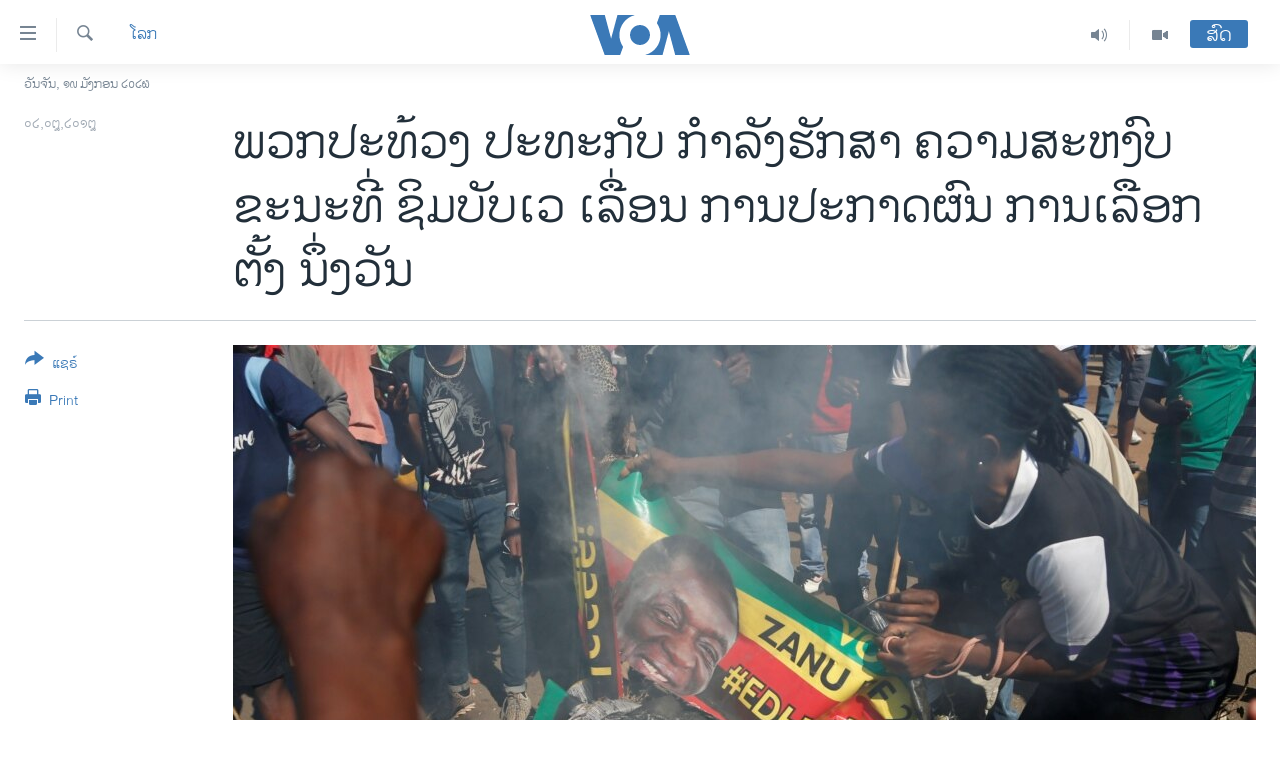

--- FILE ---
content_type: text/html; charset=utf-8
request_url: https://lao.voanews.com/a/protesters-security-forces-clash-as-zimbabwe-election-results-delayed/4510441.html
body_size: 14241
content:

<!DOCTYPE html>
<html lang="lo" dir="ltr" class="no-js">
<head>
<link href="/Content/responsive/VOA/lo-LA/VOA-lo-LA.css?&amp;av=0.0.0.0&amp;cb=306" rel="stylesheet"/>
<script src="https://tags.voanews.com/voa-pangea/prod/utag.sync.js"></script> <script type='text/javascript' src='https://www.youtube.com/iframe_api' async></script>
<script type="text/javascript">
//a general 'js' detection, must be on top level in <head>, due to CSS performance
document.documentElement.className = "js";
var cacheBuster = "306";
var appBaseUrl = "/";
var imgEnhancerBreakpoints = [0, 144, 256, 408, 650, 1023, 1597];
var isLoggingEnabled = false;
var isPreviewPage = false;
var isLivePreviewPage = false;
if (!isPreviewPage) {
window.RFE = window.RFE || {};
window.RFE.cacheEnabledByParam = window.location.href.indexOf('nocache=1') === -1;
const url = new URL(window.location.href);
const params = new URLSearchParams(url.search);
// Remove the 'nocache' parameter
params.delete('nocache');
// Update the URL without the 'nocache' parameter
url.search = params.toString();
window.history.replaceState(null, '', url.toString());
} else {
window.addEventListener('load', function() {
const links = window.document.links;
for (let i = 0; i < links.length; i++) {
links[i].href = '#';
links[i].target = '_self';
}
})
}
var pwaEnabled = false;
var swCacheDisabled;
</script>
<meta charset="utf-8" />
<title>ພວກປະທ້ວງ ປະທະກັບ ກຳລັງຮັກສາ ຄວາມສະຫງົບ ຂະນະທີ່ ຊິມບັບເວ ເລື່ອນ ການປະກາດຜົນ ການເລືອກຕັ້ງ ນຶ່ງວັນ</title>
<meta name="description" content="ທ່ານ ເອັມນັງກາວາ ໄດ້ກ່າວອີກວ່າ ລັດຖະບານຂອງທ່ານ ໄດ້ຕິດຕໍ່ສື່ສານ ກັບຜູ້ນຳຂອງພັກຝ່າຍຄ້ານ ທ່ານ ແນລສັນ ຈຊາມີຊາ ເພື່ອປຶກສາຫາລື ຫາແນວທາງ ທີ່ຈະ “ຜ່ອນຄາຍສະຖານະການໃນທັນທີ.”" />
<meta name="keywords" content="ຂ່າວ, ໂລກ" />
<meta name="viewport" content="width=device-width, initial-scale=1.0" />
<meta http-equiv="X-UA-Compatible" content="IE=edge" />
<meta name="robots" content="max-image-preview:large"><meta property="fb:pages" content="123452567734984" />
<meta name="msvalidate.01" content="3286EE554B6F672A6F2E608C02343C0E" />
<link href="https://www.voanews.com/a/protesters-security-forces-clash-as-zimbabwe-election-results-delayed/4510391.html" rel="canonical" />
<meta name="apple-mobile-web-app-title" content="ວີໂອເອ" />
<meta name="apple-mobile-web-app-status-bar-style" content="black" />
<meta name="apple-itunes-app" content="app-id=632618796, app-argument=//4510441.ltr" />
<meta content="ພວກປະທ້ວງ ປະທະກັບ ກຳລັງຮັກສາ ຄວາມສະຫງົບ ຂະນະທີ່ ຊິມບັບເວ ເລື່ອນ ການປະກາດຜົນ ການເລືອກຕັ້ງ ນຶ່ງວັນ" property="og:title" />
<meta content="ທ່ານ ເອັມນັງກາວາ ໄດ້ກ່າວອີກວ່າ ລັດຖະບານຂອງທ່ານ ໄດ້ຕິດຕໍ່ສື່ສານ ກັບຜູ້ນຳຂອງພັກຝ່າຍຄ້ານ ທ່ານ ແນລສັນ ຈຊາມີຊາ ເພື່ອປຶກສາຫາລື ຫາແນວທາງ ທີ່ຈະ “ຜ່ອນຄາຍສະຖານະການໃນທັນທີ.”" property="og:description" />
<meta content="article" property="og:type" />
<meta content="https://lao.voanews.com/a/protesters-security-forces-clash-as-zimbabwe-election-results-delayed/4510441.html" property="og:url" />
<meta content="ສຽງອາເມຣິກາ - ວີໂອເອ" property="og:site_name" />
<meta content="https://www.facebook.com/VOALao" property="article:publisher" />
<meta content="https://gdb.voanews.com/a4a1792e-c4c3-44f1-a0c9-6d9859ab2537_cx0_cy5_cw0_w1200_h630.jpg" property="og:image" />
<meta content="1200" property="og:image:width" />
<meta content="630" property="og:image:height" />
<meta content="248018398653917" property="fb:app_id" />
<meta content="summary_large_image" name="twitter:card" />
<meta content="@SomeAccount" name="twitter:site" />
<meta content="https://gdb.voanews.com/a4a1792e-c4c3-44f1-a0c9-6d9859ab2537_cx0_cy5_cw0_w1200_h630.jpg" name="twitter:image" />
<meta content="ພວກປະທ້ວງ ປະທະກັບ ກຳລັງຮັກສາ ຄວາມສະຫງົບ ຂະນະທີ່ ຊິມບັບເວ ເລື່ອນ ການປະກາດຜົນ ການເລືອກຕັ້ງ ນຶ່ງວັນ" name="twitter:title" />
<meta content="ທ່ານ ເອັມນັງກາວາ ໄດ້ກ່າວອີກວ່າ ລັດຖະບານຂອງທ່ານ ໄດ້ຕິດຕໍ່ສື່ສານ ກັບຜູ້ນຳຂອງພັກຝ່າຍຄ້ານ ທ່ານ ແນລສັນ ຈຊາມີຊາ ເພື່ອປຶກສາຫາລື ຫາແນວທາງ ທີ່ຈະ “ຜ່ອນຄາຍສະຖານະການໃນທັນທີ.”" name="twitter:description" />
<link rel="amphtml" href="https://lao.voanews.com/amp/protesters-security-forces-clash-as-zimbabwe-election-results-delayed/4510441.html" />
<script type="application/ld+json">{"articleSection":"ໂລກ","isAccessibleForFree":true,"headline":"ພວກປະທ້ວງ ປະທະກັບ ກຳລັງຮັກສາ ຄວາມສະຫງົບ ຂະນະທີ່ ຊິມບັບເວ ເລື່ອນ ການປະກາດຜົນ ການເລືອກຕັ້ງ ນຶ່ງວັນ","inLanguage":"lo-LA","keywords":"ຂ່າວ, ໂລກ","author":{"@type":"Person","name":"VOA"},"datePublished":"2018-08-02 04:00:56Z","dateModified":"2018-08-02 11:26:56Z","publisher":{"logo":{"width":512,"height":220,"@type":"ImageObject","url":"https://lao.voanews.com/Content/responsive/VOA/lo-LA/img/logo.png"},"@type":"NewsMediaOrganization","url":"https://lao.voanews.com","sameAs":["https://www.facebook.com/VOALao","https://www.youtube.com/VOALao","\r\nhttps://www.instagram.com/voalao/","https://twitter.com/VOALao"],"name":"ສຽງອາເມຣິກາ ວີໂອເອລາວ","alternateName":""},"@context":"https://schema.org","@type":"NewsArticle","mainEntityOfPage":"https://lao.voanews.com/a/protesters-security-forces-clash-as-zimbabwe-election-results-delayed/4510441.html","url":"https://lao.voanews.com/a/protesters-security-forces-clash-as-zimbabwe-election-results-delayed/4510441.html","description":"ທ່ານ ເອັມນັງກາວາ ໄດ້ກ່າວອີກວ່າ ລັດຖະບານຂອງທ່ານ ໄດ້ຕິດຕໍ່ສື່ສານ ກັບຜູ້ນຳຂອງພັກຝ່າຍຄ້ານ ທ່ານ ແນລສັນ ຈຊາມີຊາ ເພື່ອປຶກສາຫາລື ຫາແນວທາງ ທີ່ຈະ “ຜ່ອນຄາຍສະຖານະການໃນທັນທີ.”","image":{"width":1080,"height":608,"@type":"ImageObject","url":"https://gdb.voanews.com/a4a1792e-c4c3-44f1-a0c9-6d9859ab2537_cx0_cy5_cw0_w1080_h608.jpg"},"name":"ພວກປະທ້ວງ ປະທະກັບ ກຳລັງຮັກສາ ຄວາມສະຫງົບ ຂະນະທີ່ ຊິມບັບເວ ເລື່ອນ ການປະກາດຜົນ ການເລືອກຕັ້ງ ນຶ່ງວັນ"}</script>
<script src="/Scripts/responsive/infographics.b?v=dVbZ-Cza7s4UoO3BqYSZdbxQZVF4BOLP5EfYDs4kqEo1&amp;av=0.0.0.0&amp;cb=306"></script>
<script src="/Scripts/responsive/loader.b?v=Q26XNwrL6vJYKjqFQRDnx01Lk2pi1mRsuLEaVKMsvpA1&amp;av=0.0.0.0&amp;cb=306"></script>
<link rel="icon" type="image/svg+xml" href="/Content/responsive/VOA/img/webApp/favicon.svg" />
<link rel="alternate icon" href="/Content/responsive/VOA/img/webApp/favicon.ico" />
<link rel="apple-touch-icon" sizes="152x152" href="/Content/responsive/VOA/img/webApp/ico-152x152.png" />
<link rel="apple-touch-icon" sizes="144x144" href="/Content/responsive/VOA/img/webApp/ico-144x144.png" />
<link rel="apple-touch-icon" sizes="114x114" href="/Content/responsive/VOA/img/webApp/ico-114x114.png" />
<link rel="apple-touch-icon" sizes="72x72" href="/Content/responsive/VOA/img/webApp/ico-72x72.png" />
<link rel="apple-touch-icon-precomposed" href="/Content/responsive/VOA/img/webApp/ico-57x57.png" />
<link rel="icon" sizes="192x192" href="/Content/responsive/VOA/img/webApp/ico-192x192.png" />
<link rel="icon" sizes="128x128" href="/Content/responsive/VOA/img/webApp/ico-128x128.png" />
<meta name="msapplication-TileColor" content="#ffffff" />
<meta name="msapplication-TileImage" content="/Content/responsive/VOA/img/webApp/ico-144x144.png" />
<link rel="alternate" type="application/rss+xml" title="VOA - Top Stories [RSS]" href="/api/" />
<link rel="sitemap" type="application/rss+xml" href="/sitemap.xml" />
</head>
<body class=" nav-no-loaded cc_theme pg-article print-lay-article js-category-to-nav nojs-images date-time-enabled">
<script type="text/javascript" >
var analyticsData = {url:"https://lao.voanews.com/a/protesters-security-forces-clash-as-zimbabwe-election-results-delayed/4510441.html",property_id:"472",article_uid:"4510441",page_title:"ພວກປະທ້ວງ ປະທະກັບ ກຳລັງຮັກສາ ຄວາມສະຫງົບ ຂະນະທີ່ ຊິມບັບເວ ເລື່ອນ ການປະກາດຜົນ ການເລືອກຕັ້ງ ນຶ່ງວັນ",page_type:"article",content_type:"article",subcontent_type:"article",last_modified:"2018-08-02 11:26:56Z",pub_datetime:"2018-08-02 04:00:56Z",pub_year:"2018",pub_month:"08",pub_day:"02",pub_hour:"04",pub_weekday:"Thursday",section:"ໂລກ",english_section:"world",byline:"",categories:"news,world",domain:"lao.voanews.com",language:"Lao",language_service:"VOA Lao",platform:"web",copied:"yes",copied_article:"4510391|415|VOA - English|2018-08-02",copied_title:"Zimbabwe Protesters, Security Forces Clash as Election Results Delayed",runs_js:"Yes",cms_release:"8.44.0.0.306",enviro_type:"prod",slug:"protesters-security-forces-clash-as-zimbabwe-election-results-delayed",entity:"VOA",short_language_service:"LAO",platform_short:"W",page_name:"ພວກປະທ້ວງ ປະທະກັບ ກຳລັງຮັກສາ ຄວາມສະຫງົບ ຂະນະທີ່ ຊິມບັບເວ ເລື່ອນ ການປະກາດຜົນ ການເລືອກຕັ້ງ ນຶ່ງວັນ"};
</script>
<noscript><iframe src="https://www.googletagmanager.com/ns.html?id=GTM-N8MP7P" height="0" width="0" style="display:none;visibility:hidden"></iframe></noscript><script type="text/javascript" data-cookiecategory="analytics">
var gtmEventObject = Object.assign({}, analyticsData, {event: 'page_meta_ready'});window.dataLayer = window.dataLayer || [];window.dataLayer.push(gtmEventObject);
if (top.location === self.location) { //if not inside of an IFrame
var renderGtm = "true";
if (renderGtm === "true") {
(function(w,d,s,l,i){w[l]=w[l]||[];w[l].push({'gtm.start':new Date().getTime(),event:'gtm.js'});var f=d.getElementsByTagName(s)[0],j=d.createElement(s),dl=l!='dataLayer'?'&l='+l:'';j.async=true;j.src='//www.googletagmanager.com/gtm.js?id='+i+dl;f.parentNode.insertBefore(j,f);})(window,document,'script','dataLayer','GTM-N8MP7P');
}
}
</script>
<!--Analytics tag js version start-->
<script type="text/javascript" data-cookiecategory="analytics">
var utag_data = Object.assign({}, analyticsData, {});
if(typeof(TealiumTagFrom)==='function' && typeof(TealiumTagSearchKeyword)==='function') {
var utag_from=TealiumTagFrom();var utag_searchKeyword=TealiumTagSearchKeyword();
if(utag_searchKeyword!=null && utag_searchKeyword!=='' && utag_data["search_keyword"]==null) utag_data["search_keyword"]=utag_searchKeyword;if(utag_from!=null && utag_from!=='') utag_data["from"]=TealiumTagFrom();}
if(window.top!== window.self&&utag_data.page_type==="snippet"){utag_data.page_type = 'iframe';}
try{if(window.top!==window.self&&window.self.location.hostname===window.top.location.hostname){utag_data.platform = 'self-embed';utag_data.platform_short = 'se';}}catch(e){if(window.top!==window.self&&window.self.location.search.includes("platformType=self-embed")){utag_data.platform = 'cross-promo';utag_data.platform_short = 'cp';}}
(function(a,b,c,d){ a="https://tags.voanews.com/voa-pangea/prod/utag.js"; b=document;c="script";d=b.createElement(c);d.src=a;d.type="text/java"+c;d.async=true; a=b.getElementsByTagName(c)[0];a.parentNode.insertBefore(d,a); })();
</script>
<!--Analytics tag js version end-->
<!-- Analytics tag management NoScript -->
<noscript>
<img style="position: absolute; border: none;" src="https://ssc.voanews.com/b/ss/bbgprod,bbgentityvoa/1/G.4--NS/1434200922?pageName=voa%3alao%3aw%3aarticle%3a%e0%ba%9e%e0%ba%a7%e0%ba%81%e0%ba%9b%e0%ba%b0%e0%ba%97%e0%bb%89%e0%ba%a7%e0%ba%87%20%e0%ba%9b%e0%ba%b0%e0%ba%97%e0%ba%b0%e0%ba%81%e0%ba%b1%e0%ba%9a%20%e0%ba%81%e0%ba%b3%e0%ba%a5%e0%ba%b1%e0%ba%87%e0%ba%ae%e0%ba%b1%e0%ba%81%e0%ba%aa%e0%ba%b2%20%e0%ba%84%e0%ba%a7%e0%ba%b2%e0%ba%a1%e0%ba%aa%e0%ba%b0%e0%ba%ab%e0%ba%87%e0%ba%bb%e0%ba%9a%20%e0%ba%82%e0%ba%b0%e0%ba%99%e0%ba%b0%e0%ba%97%e0%ba%b5%e0%bb%88%20%e0%ba%8a%e0%ba%b4%e0%ba%a1%e0%ba%9a%e0%ba%b1%e0%ba%9a%e0%bb%80%e0%ba%a7%20%e0%bb%80%e0%ba%a5%e0%ba%b7%e0%bb%88%e0%ba%ad%e0%ba%99%20%e0%ba%81%e0%ba%b2%e0%ba%99%e0%ba%9b%e0%ba%b0%e0%ba%81%e0%ba%b2%e0%ba%94%e0%ba%9c%e0%ba%bb%e0%ba%99%20%e0%ba%81%e0%ba%b2%e0%ba%99%e0%bb%80%e0%ba%a5%e0%ba%b7%e0%ba%ad%e0%ba%81%e0%ba%95%e0%ba%b1%e0%bb%89%e0%ba%87%20%e0%ba%99%e0%ba%b6%e0%bb%88%e0%ba%87%e0%ba%a7%e0%ba%b1%e0%ba%99&amp;c6=%e0%ba%9e%e0%ba%a7%e0%ba%81%e0%ba%9b%e0%ba%b0%e0%ba%97%e0%bb%89%e0%ba%a7%e0%ba%87%20%e0%ba%9b%e0%ba%b0%e0%ba%97%e0%ba%b0%e0%ba%81%e0%ba%b1%e0%ba%9a%20%e0%ba%81%e0%ba%b3%e0%ba%a5%e0%ba%b1%e0%ba%87%e0%ba%ae%e0%ba%b1%e0%ba%81%e0%ba%aa%e0%ba%b2%20%e0%ba%84%e0%ba%a7%e0%ba%b2%e0%ba%a1%e0%ba%aa%e0%ba%b0%e0%ba%ab%e0%ba%87%e0%ba%bb%e0%ba%9a%20%e0%ba%82%e0%ba%b0%e0%ba%99%e0%ba%b0%e0%ba%97%e0%ba%b5%e0%bb%88%20%e0%ba%8a%e0%ba%b4%e0%ba%a1%e0%ba%9a%e0%ba%b1%e0%ba%9a%e0%bb%80%e0%ba%a7%20%e0%bb%80%e0%ba%a5%e0%ba%b7%e0%bb%88%e0%ba%ad%e0%ba%99%20%e0%ba%81%e0%ba%b2%e0%ba%99%e0%ba%9b%e0%ba%b0%e0%ba%81%e0%ba%b2%e0%ba%94%e0%ba%9c%e0%ba%bb%e0%ba%99%20%e0%ba%81%e0%ba%b2%e0%ba%99%e0%bb%80%e0%ba%a5%e0%ba%b7%e0%ba%ad%e0%ba%81%e0%ba%95%e0%ba%b1%e0%bb%89%e0%ba%87%20%e0%ba%99%e0%ba%b6%e0%bb%88%e0%ba%87%e0%ba%a7%e0%ba%b1%e0%ba%99&amp;v36=8.44.0.0.306&amp;v6=D=c6&amp;g=https%3a%2f%2flao.voanews.com%2fa%2fprotesters-security-forces-clash-as-zimbabwe-election-results-delayed%2f4510441.html&amp;c1=D=g&amp;v1=D=g&amp;events=event1,event52&amp;c16=voa%20lao&amp;v16=D=c16&amp;c5=world&amp;v5=D=c5&amp;ch=%e0%bb%82%e0%ba%a5%e0%ba%81&amp;c15=lao&amp;v15=D=c15&amp;c4=article&amp;v4=D=c4&amp;c14=4510441&amp;v14=D=c14&amp;v20=no&amp;c17=web&amp;v17=D=c17&amp;mcorgid=518abc7455e462b97f000101%40adobeorg&amp;server=lao.voanews.com&amp;pageType=D=c4&amp;ns=bbg&amp;v29=D=server&amp;v25=voa&amp;v30=472&amp;v105=D=User-Agent " alt="analytics" width="1" height="1" /></noscript>
<!-- End of Analytics tag management NoScript -->
<!--*** Accessibility links - For ScreenReaders only ***-->
<section>
<div class="sr-only">
<h2>ລິ້ງ ສຳຫລັບເຂົ້າຫາ</h2>
<ul>
<li><a href="#content" data-disable-smooth-scroll="1">ຂ້າມ</a></li>
<li><a href="#navigation" data-disable-smooth-scroll="1">ຂ້າມ</a></li>
<li><a href="#txtHeaderSearch" data-disable-smooth-scroll="1">ຂ້າມໄປຫາ ຊອກຄົ້ນ</a></li>
</ul>
</div>
</section>
<div dir="ltr">
<div id="page">
<aside>
<div class="c-lightbox overlay-modal">
<div class="c-lightbox__intro">
<h2 class="c-lightbox__intro-title"></h2>
<button class="btn btn--rounded c-lightbox__btn c-lightbox__intro-next" title="ຕໍ່ໄປ">
<span class="ico ico--rounded ico-chevron-forward"></span>
<span class="sr-only">ຕໍ່ໄປ</span>
</button>
</div>
<div class="c-lightbox__nav">
<button class="btn btn--rounded c-lightbox__btn c-lightbox__btn--close" title="ອັດ">
<span class="ico ico--rounded ico-close"></span>
<span class="sr-only">ອັດ</span>
</button>
<button class="btn btn--rounded c-lightbox__btn c-lightbox__btn--prev" title="ກ່ອນ">
<span class="ico ico--rounded ico-chevron-backward"></span>
<span class="sr-only">ກ່ອນ</span>
</button>
<button class="btn btn--rounded c-lightbox__btn c-lightbox__btn--next" title="ຕໍ່ໄປ">
<span class="ico ico--rounded ico-chevron-forward"></span>
<span class="sr-only">ຕໍ່ໄປ</span>
</button>
</div>
<div class="c-lightbox__content-wrap">
<figure class="c-lightbox__content">
<span class="c-spinner c-spinner--lightbox">
<img src="/Content/responsive/img/player-spinner.png"
alt="please wait"
title="please wait" />
</span>
<div class="c-lightbox__img">
<div class="thumb">
<img src="" alt="" />
</div>
</div>
<figcaption>
<div class="c-lightbox__info c-lightbox__info--foot">
<span class="c-lightbox__counter"></span>
<span class="caption c-lightbox__caption"></span>
</div>
</figcaption>
</figure>
</div>
<div class="hidden">
<div class="content-advisory__box content-advisory__box--lightbox">
<span class="content-advisory__box-text">This image contains sensitive content which some people may find offensive or disturbing.</span>
<button class="btn btn--transparent content-advisory__box-btn m-t-md" value="text" type="button">
<span class="btn__text">
Click to reveal
</span>
</button>
</div>
</div>
</div>
<div class="print-dialogue">
<div class="container">
<h3 class="print-dialogue__title section-head">Print Options:</h3>
<div class="print-dialogue__opts">
<ul class="print-dialogue__opt-group">
<li class="form__group form__group--checkbox">
<input class="form__check " id="checkboxImages" name="checkboxImages" type="checkbox" checked="checked" />
<label for="checkboxImages" class="form__label m-t-md">Images</label>
</li>
<li class="form__group form__group--checkbox">
<input class="form__check " id="checkboxMultimedia" name="checkboxMultimedia" type="checkbox" checked="checked" />
<label for="checkboxMultimedia" class="form__label m-t-md">Multimedia</label>
</li>
</ul>
<ul class="print-dialogue__opt-group">
<li class="form__group form__group--checkbox">
<input class="form__check " id="checkboxEmbedded" name="checkboxEmbedded" type="checkbox" checked="checked" />
<label for="checkboxEmbedded" class="form__label m-t-md">Embedded Content</label>
</li>
<li class="hidden">
<input class="form__check " id="checkboxComments" name="checkboxComments" type="checkbox" />
<label for="checkboxComments" class="form__label m-t-md">Comments</label>
</li>
</ul>
</div>
<div class="print-dialogue__buttons">
<button class="btn btn--secondary close-button" type="button" title="ຍົກເລີກ">
<span class="btn__text ">ຍົກເລີກ</span>
</button>
<button class="btn btn-cust-print m-l-sm" type="button" title="Print">
<span class="btn__text ">Print</span>
</button>
</div>
</div>
</div>
<div class="ctc-message pos-fix">
<div class="ctc-message__inner">Link has been copied to clipboard</div>
</div>
</aside>
<div class="hdr-20 hdr-20--big">
<div class="hdr-20__inner">
<div class="hdr-20__max pos-rel">
<div class="hdr-20__side hdr-20__side--primary d-flex">
<label data-for="main-menu-ctrl" data-switcher-trigger="true" data-switch-target="main-menu-ctrl" class="burger hdr-trigger pos-rel trans-trigger" data-trans-evt="click" data-trans-id="menu">
<span class="ico ico-close hdr-trigger__ico hdr-trigger__ico--close burger__ico burger__ico--close"></span>
<span class="ico ico-menu hdr-trigger__ico hdr-trigger__ico--open burger__ico burger__ico--open"></span>
</label>
<div class="menu-pnl pos-fix trans-target" data-switch-target="main-menu-ctrl" data-trans-id="menu">
<div class="menu-pnl__inner">
<nav class="main-nav menu-pnl__item menu-pnl__item--first">
<ul class="main-nav__list accordeon" data-analytics-tales="false" data-promo-name="link" data-location-name="nav,secnav">
<li class="main-nav__item">
<a class="main-nav__item-name main-nav__item-name--link" href="https://lao.voanews.com/" title="ໂຮມເພຈ" >ໂຮມເພຈ</a>
</li>
<li class="main-nav__item">
<a class="main-nav__item-name main-nav__item-name--link" href="/p/5841.html" title="ລາວ" data-item-name="laos" >ລາວ</a>
</li>
<li class="main-nav__item">
<a class="main-nav__item-name main-nav__item-name--link" href="/p/5921.html" title="ອາເມຣິກາ" data-item-name="usa" >ອາເມຣິກາ</a>
</li>
<li class="main-nav__item">
<a class="main-nav__item-name main-nav__item-name--link" href="/us-presidential-election-2024" title="ການເລືອກຕັ້ງ ປະທານາທີບໍດີ ສະຫະລັດ 2024" data-item-name="US Presidential Election 2024" >ການເລືອກຕັ້ງ ປະທານາທີບໍດີ ສະຫະລັດ 2024</a>
</li>
<li class="main-nav__item">
<a class="main-nav__item-name main-nav__item-name--link" href="/china-news" title="ຂ່າວ​ຈີນ" data-item-name="China-news" >ຂ່າວ​ຈີນ</a>
</li>
<li class="main-nav__item">
<a class="main-nav__item-name main-nav__item-name--link" href="/worldnews" title="ໂລກ" data-item-name="world" >ໂລກ</a>
</li>
<li class="main-nav__item">
<a class="main-nav__item-name main-nav__item-name--link" href="/p/5844.html" title="ເອເຊຍ" data-item-name="asia" >ເອເຊຍ</a>
</li>
<li class="main-nav__item">
<a class="main-nav__item-name main-nav__item-name--link" href="/PressFreedom" title="ອິດສະຫຼະພາບດ້ານການຂ່າວ" data-item-name="Press-Freedom" >ອິດສະຫຼະພາບດ້ານການຂ່າວ</a>
</li>
<li class="main-nav__item">
<a class="main-nav__item-name main-nav__item-name--link" href="/p/5892.html" title="ຊີວິດຊາວລາວ" data-item-name="lao-diaspora" >ຊີວິດຊາວລາວ</a>
</li>
<li class="main-nav__item">
<a class="main-nav__item-name main-nav__item-name--link" href="/p/7555.html" title="ຊຸມຊົນຊາວລາວ" data-item-name="lao-community-in-america" >ຊຸມຊົນຊາວລາວ</a>
</li>
<li class="main-nav__item">
<a class="main-nav__item-name main-nav__item-name--link" href="/p/5873.html" title="ວິທະຍາສາດ-ເທັກໂນໂລຈີ" data-item-name="science-technology" >ວິທະຍາສາດ-ເທັກໂນໂລຈີ</a>
</li>
<li class="main-nav__item">
<a class="main-nav__item-name main-nav__item-name--link" href="/p/8560.html" title="ທຸລະກິດ" data-item-name="business" >ທຸລະກິດ</a>
</li>
<li class="main-nav__item">
<a class="main-nav__item-name main-nav__item-name--link" href="/p/5929.html" title="ພາສາອັງກິດ" data-item-name="english-learning" >ພາສາອັງກິດ</a>
</li>
<li class="main-nav__item">
<a class="main-nav__item-name main-nav__item-name--link" href="/p/5906.html" title="ວີດີໂອ" data-item-name="all-video" >ວີດີໂອ</a>
</li>
<li class="main-nav__item accordeon__item" data-switch-target="menu-item-1624">
<label class="main-nav__item-name main-nav__item-name--label accordeon__control-label" data-switcher-trigger="true" data-for="menu-item-1624">
ສຽງ
<span class="ico ico-chevron-down main-nav__chev"></span>
</label>
<div class="main-nav__sub-list">
<a class="main-nav__item-name main-nav__item-name--link main-nav__item-name--sub" href="/z/2348" title="ລາຍການກະຈາຍສຽງ" data-item-name="radio-show" >ລາຍການກະຈາຍສຽງ</a>
<a class="main-nav__item-name main-nav__item-name--link main-nav__item-name--sub" href="/z/6955" title="ລາຍງານ" data-item-name="report-audios" >ລາຍງານ</a>
</div>
</li>
</ul>
</nav>
<div class="menu-pnl__item menu-pnl__item--social">
<h5 class="menu-pnl__sub-head">ຕິດຕາມພວກເຮົາ ທີ່</h5>
<a href="https://www.facebook.com/VOALao" title="ຕິດຕາມພວກເຮົາທາງເຟສບຸກ" data-analytics-text="follow_on_facebook" class="btn btn--rounded btn--social-inverted menu-pnl__btn js-social-btn btn-facebook" target="_blank" rel="noopener">
<span class="ico ico-facebook-alt ico--rounded"></span>
</a>
<a href="
https://www.instagram.com/voalao/" title="Follow us on Instagram" data-analytics-text="follow_on_instagram" class="btn btn--rounded btn--social-inverted menu-pnl__btn js-social-btn btn-instagram" target="_blank" rel="noopener">
<span class="ico ico-instagram ico--rounded"></span>
</a>
<a href="https://www.youtube.com/VOALao" title="ຕິດຕາມພວກເຮົາທາງຢູທູບ" data-analytics-text="follow_on_youtube" class="btn btn--rounded btn--social-inverted menu-pnl__btn js-social-btn btn-youtube" target="_blank" rel="noopener">
<span class="ico ico-youtube ico--rounded"></span>
</a>
<a href="https://twitter.com/VOALao" title="ຕິດຕາມພວກເຮົາທາງ Twitter" data-analytics-text="follow_on_twitter" class="btn btn--rounded btn--social-inverted menu-pnl__btn js-social-btn btn-twitter" target="_blank" rel="noopener">
<span class="ico ico-twitter ico--rounded"></span>
</a>
</div>
<div class="menu-pnl__item">
<a href="/navigation/allsites" class="menu-pnl__item-link">
<span class="ico ico-languages "></span>
ພາສາຕ່າງໆ
</a>
</div>
</div>
</div>
<label data-for="top-search-ctrl" data-switcher-trigger="true" data-switch-target="top-search-ctrl" class="top-srch-trigger hdr-trigger">
<span class="ico ico-close hdr-trigger__ico hdr-trigger__ico--close top-srch-trigger__ico top-srch-trigger__ico--close"></span>
<span class="ico ico-search hdr-trigger__ico hdr-trigger__ico--open top-srch-trigger__ico top-srch-trigger__ico--open"></span>
</label>
<div class="srch-top srch-top--in-header" data-switch-target="top-search-ctrl">
<div class="container">
<form action="/s" class="srch-top__form srch-top__form--in-header" id="form-topSearchHeader" method="get" role="search"><label for="txtHeaderSearch" class="sr-only">ຄົ້ນຫາ</label>
<input type="text" id="txtHeaderSearch" name="k" placeholder="ຊອກຫາບົດຂຽນ" accesskey="s" value="" class="srch-top__input analyticstag-event" onkeydown="if (event.keyCode === 13) { FireAnalyticsTagEventOnSearch('search', $dom.get('#txtHeaderSearch')[0].value) }" />
<button title="ຄົ້ນຫາ" type="submit" class="btn btn--top-srch analyticstag-event" onclick="FireAnalyticsTagEventOnSearch('search', $dom.get('#txtHeaderSearch')[0].value) ">
<span class="ico ico-search"></span>
</button></form>
</div>
</div>
<a href="/" class="main-logo-link">
<img src="/Content/responsive/VOA/lo-LA/img/logo-compact.svg" class="main-logo main-logo--comp" alt="site logo">
<img src="/Content/responsive/VOA/lo-LA/img/logo.svg" class="main-logo main-logo--big" alt="site logo">
</a>
</div>
<div class="hdr-20__side hdr-20__side--secondary d-flex">
<a href="/p/5906.html" title="Video" class="hdr-20__secondary-item" data-item-name="video">
<span class="ico ico-video hdr-20__secondary-icon"></span>
</a>
<a href="/z/2348" title="Audio" class="hdr-20__secondary-item" data-item-name="audio">
<span class="ico ico-audio hdr-20__secondary-icon"></span>
</a>
<a href="/s" title="ຄົ້ນຫາ" class="hdr-20__secondary-item hdr-20__secondary-item--search" data-item-name="search">
<span class="ico ico-search hdr-20__secondary-icon hdr-20__secondary-icon--search"></span>
</a>
<div class="hdr-20__secondary-item live-b-drop">
<div class="live-b-drop__off">
<a href="/live/" class="live-b-drop__link" title="ສົດ" data-item-name="live">
<span class="badge badge--live-btn badge--live-btn-off">
ສົດ
</span>
</a>
</div>
<div class="live-b-drop__on hidden">
<label data-for="live-ctrl" data-switcher-trigger="true" data-switch-target="live-ctrl" class="live-b-drop__label pos-rel">
<span class="badge badge--live badge--live-btn">
ສົດ
</span>
<span class="ico ico-close live-b-drop__label-ico live-b-drop__label-ico--close"></span>
</label>
<div class="live-b-drop__panel" id="targetLivePanelDiv" data-switch-target="live-ctrl"></div>
</div>
</div>
<div class="srch-bottom">
<form action="/s" class="srch-bottom__form d-flex" id="form-bottomSearch" method="get" role="search"><label for="txtSearch" class="sr-only">ຄົ້ນຫາ</label>
<input type="search" id="txtSearch" name="k" placeholder="ຊອກຫາບົດຂຽນ" accesskey="s" value="" class="srch-bottom__input analyticstag-event" onkeydown="if (event.keyCode === 13) { FireAnalyticsTagEventOnSearch('search', $dom.get('#txtSearch')[0].value) }" />
<button title="ຄົ້ນຫາ" type="submit" class="btn btn--bottom-srch analyticstag-event" onclick="FireAnalyticsTagEventOnSearch('search', $dom.get('#txtSearch')[0].value) ">
<span class="ico ico-search"></span>
</button></form>
</div>
</div>
<img src="/Content/responsive/VOA/lo-LA/img/logo-print.gif" class="logo-print" alt="site logo">
<img src="/Content/responsive/VOA/lo-LA/img/logo-print_color.png" class="logo-print logo-print--color" alt="site logo">
</div>
</div>
</div>
<script>
if (document.body.className.indexOf('pg-home') > -1) {
var nav2In = document.querySelector('.hdr-20__inner');
var nav2Sec = document.querySelector('.hdr-20__side--secondary');
var secStyle = window.getComputedStyle(nav2Sec);
if (nav2In && window.pageYOffset < 150 && secStyle['position'] !== 'fixed') {
nav2In.classList.add('hdr-20__inner--big')
}
}
</script>
<div class="c-hlights c-hlights--breaking c-hlights--no-item" data-hlight-display="mobile,desktop">
<div class="c-hlights__wrap container p-0">
<div class="c-hlights__nav">
<a role="button" href="#" title="ກ່ອນ">
<span class="ico ico-chevron-backward m-0"></span>
<span class="sr-only">ກ່ອນ</span>
</a>
<a role="button" href="#" title="ຕໍ່ໄປ">
<span class="ico ico-chevron-forward m-0"></span>
<span class="sr-only">ຕໍ່ໄປ</span>
</a>
</div>
<span class="c-hlights__label">
<span class="">Breaking News</span>
<span class="switcher-trigger">
<label data-for="more-less-1" data-switcher-trigger="true" class="switcher-trigger__label switcher-trigger__label--more p-b-0" title="ເບິ່ງຕື່ມອີກ">
<span class="ico ico-chevron-down"></span>
</label>
<label data-for="more-less-1" data-switcher-trigger="true" class="switcher-trigger__label switcher-trigger__label--less p-b-0" title="Show less">
<span class="ico ico-chevron-up"></span>
</label>
</span>
</span>
<ul class="c-hlights__items switcher-target" data-switch-target="more-less-1">
</ul>
</div>
</div> <div class="date-time-area ">
<div class="container">
<span class="date-time">
ວັນຈັນ, ໑໙ ມັງກອນ ໒໐໒໖
</span>
</div>
</div>
<div id="content">
<main class="container">
<div class="hdr-container">
<div class="row">
<div class="col-category col-xs-12 col-md-2 pull-left"> <div class="category js-category">
<a class="" href="/z/2368">ໂລກ</a> </div>
</div><div class="col-title col-xs-12 col-md-10 pull-right"> <h1 class="title pg-title">
ພວກປະທ້ວງ ປະທະກັບ ກຳລັງຮັກສາ ຄວາມສະຫງົບ ຂະນະທີ່ ຊິມບັບເວ ເລື່ອນ ການປະກາດຜົນ ການເລືອກຕັ້ງ ນຶ່ງວັນ
</h1>
</div><div class="col-publishing-details col-xs-12 col-sm-12 col-md-2 pull-left"> <div class="publishing-details ">
<div class="published">
<span class="date" title="ຕາມເວລາໃນລາວ">
<time pubdate="pubdate" datetime="2018-08-02T11:00:56+07:00">
໐໒,໐໘,໒໐໑໘
</time>
</span>
</div>
</div>
</div><div class="col-lg-12 separator"> <div class="separator">
<hr class="title-line" />
</div>
</div><div class="col-multimedia col-xs-12 col-md-10 pull-right"> <div class="cover-media">
<figure class="media-image js-media-expand">
<div class="img-wrap">
<div class="thumb thumb16_9">
<img src="https://gdb.voanews.com/a4a1792e-c4c3-44f1-a0c9-6d9859ab2537_cx0_cy5_cw0_w250_r1_s.jpg" alt="ພວກສະໜັບສະໜູນ ພັກຝ່າຍຄ້ານ ຂະບວນການເພື່ອການ
ປ່ຽນແປງເປັນປະຊາທິປະໄຕຫຼື MDC ຂອງທ່ານ ແນລສັນ
ຈຊາມີຊາ ພາກັນເຜົາປ້າຍໂຄສະນາເລືອກຕັ້ງ ທີ່ມີຮູບໃບໜ້າ
ຂອງປະທານາທິບໍດີ ຊິມບັບເວ ທ່ານ ເອັມເມີສັນ ເອັມນັງກາວາ ໃນນະຄອນຫຼວງ ຮາຣາເຣ Harare, Zimbabwe, Aug. 1, 2018." />
</div>
</div>
<figcaption>
<span class="caption">ພວກສະໜັບສະໜູນ ພັກຝ່າຍຄ້ານ ຂະບວນການເພື່ອການ
ປ່ຽນແປງເປັນປະຊາທິປະໄຕຫຼື MDC ຂອງທ່ານ ແນລສັນ
ຈຊາມີຊາ ພາກັນເຜົາປ້າຍໂຄສະນາເລືອກຕັ້ງ ທີ່ມີຮູບໃບໜ້າ
ຂອງປະທານາທິບໍດີ ຊິມບັບເວ ທ່ານ ເອັມເມີສັນ ເອັມນັງກາວາ ໃນນະຄອນຫຼວງ ຮາຣາເຣ Harare, Zimbabwe, Aug. 1, 2018.</span>
</figcaption>
</figure>
</div>
</div><div class="col-xs-12 col-md-2 pull-left article-share pos-rel"> <div class="share--box">
<div class="sticky-share-container" style="display:none">
<div class="container">
<a href="https://lao.voanews.com" id="logo-sticky-share">&nbsp;</a>
<div class="pg-title pg-title--sticky-share">
ພວກປະທ້ວງ ປະທະກັບ ກຳລັງຮັກສາ ຄວາມສະຫງົບ ຂະນະທີ່ ຊິມບັບເວ ເລື່ອນ ການປະກາດຜົນ ການເລືອກຕັ້ງ ນຶ່ງວັນ
</div>
<div class="sticked-nav-actions">
<!--This part is for sticky navigation display-->
<p class="buttons link-content-sharing p-0 ">
<button class="btn btn--link btn-content-sharing p-t-0 " id="btnContentSharing" value="text" role="Button" type="" title="ໂຫລດຂ່າວຕື່ມອີກ ເພື່ອແຊຣ໌">
<span class="ico ico-share ico--l"></span>
<span class="btn__text ">
ແຊຣ໌
</span>
</button>
</p>
<aside class="content-sharing js-content-sharing js-content-sharing--apply-sticky content-sharing--sticky"
role="complementary"
data-share-url="https://lao.voanews.com/a/protesters-security-forces-clash-as-zimbabwe-election-results-delayed/4510441.html" data-share-title="ພວກປະທ້ວງ ປະທະກັບ ກຳລັງຮັກສາ ຄວາມສະຫງົບ ຂະນະທີ່ ຊິມບັບເວ ເລື່ອນ ການປະກາດຜົນ ການເລືອກຕັ້ງ ນຶ່ງວັນ" data-share-text="ທ່ານ ເອັມນັງກາວາ ໄດ້ກ່າວອີກວ່າ ລັດຖະບານຂອງທ່ານ ໄດ້ຕິດຕໍ່ສື່ສານ ກັບຜູ້ນຳຂອງພັກຝ່າຍຄ້ານ ທ່ານ ແນລສັນ ຈຊາມີຊາ ເພື່ອປຶກສາຫາລື ຫາແນວທາງ ທີ່ຈະ “ຜ່ອນຄາຍສະຖານະການໃນທັນທີ.”">
<div class="content-sharing__popover">
<h6 class="content-sharing__title">ແຊຣ໌ </h6>
<button href="#close" id="btnCloseSharing" class="btn btn--text-like content-sharing__close-btn">
<span class="ico ico-close ico--l"></span>
</button>
<ul class="content-sharing__list">
<li class="content-sharing__item">
<div class="ctc ">
<input type="text" class="ctc__input" readonly="readonly">
<a href="" js-href="https://lao.voanews.com/a/protesters-security-forces-clash-as-zimbabwe-election-results-delayed/4510441.html" class="content-sharing__link ctc__button">
<span class="ico ico-copy-link ico--rounded ico--s"></span>
<span class="content-sharing__link-text">Copy link</span>
</a>
</div>
</li>
<li class="content-sharing__item">
<a href="https://facebook.com/sharer.php?u=https%3a%2f%2flao.voanews.com%2fa%2fprotesters-security-forces-clash-as-zimbabwe-election-results-delayed%2f4510441.html"
data-analytics-text="share_on_facebook"
title="Facebook" target="_blank"
class="content-sharing__link js-social-btn">
<span class="ico ico-facebook ico--rounded ico--s"></span>
<span class="content-sharing__link-text">Facebook</span>
</a>
</li>
<li class="content-sharing__item">
<a href="https://twitter.com/share?url=https%3a%2f%2flao.voanews.com%2fa%2fprotesters-security-forces-clash-as-zimbabwe-election-results-delayed%2f4510441.html&amp;text=%e0%ba%9e%e0%ba%a7%e0%ba%81%e0%ba%9b%e0%ba%b0%e0%ba%97%e0%bb%89%e0%ba%a7%e0%ba%87+%e0%ba%9b%e0%ba%b0%e0%ba%97%e0%ba%b0%e0%ba%81%e0%ba%b1%e0%ba%9a+%e0%ba%81%e0%ba%b3%e0%ba%a5%e0%ba%b1%e0%ba%87%e0%ba%ae%e0%ba%b1%e0%ba%81%e0%ba%aa%e0%ba%b2+%e0%ba%84%e0%ba%a7%e0%ba%b2%e0%ba%a1%e0%ba%aa%e0%ba%b0%e0%ba%ab%e0%ba%87%e0%ba%bb%e0%ba%9a+%e0%ba%82%e0%ba%b0%e0%ba%99%e0%ba%b0%e0%ba%97%e0%ba%b5%e0%bb%88+%e0%ba%8a%e0%ba%b4%e0%ba%a1%e0%ba%9a%e0%ba%b1%e0%ba%9a%e0%bb%80%e0%ba%a7+%e0%bb%80%e0%ba%a5%e0%ba%b7%e0%bb%88%e0%ba%ad%e0%ba%99+%e0%ba%81%e0%ba%b2%e0%ba%99%e0%ba%9b%e0%ba%b0%e0%ba%81%e0%ba%b2%e0%ba%94%e0%ba%9c%e0%ba%bb%e0%ba%99+%e0%ba%81%e0%ba%b2%e0%ba%99%e0%bb%80%e0%ba%a5%e0%ba%b7%e0%ba%ad%e0%ba%81%e0%ba%95%e0%ba%b1%e0%bb%89%e0%ba%87+%e0%ba%99%e0%ba%b6%e0%bb%88%e0%ba%87%e0%ba%a7%e0%ba%b1%e0%ba%99"
data-analytics-text="share_on_twitter"
title="Twitter" target="_blank"
class="content-sharing__link js-social-btn">
<span class="ico ico-twitter ico--rounded ico--s"></span>
<span class="content-sharing__link-text">Twitter</span>
</a>
</li>
<li class="content-sharing__item visible-xs-inline-block visible-sm-inline-block">
<a href="whatsapp://send?text=https%3a%2f%2flao.voanews.com%2fa%2fprotesters-security-forces-clash-as-zimbabwe-election-results-delayed%2f4510441.html"
data-analytics-text="share_on_whatsapp"
title="WhatsApp" target="_blank"
class="content-sharing__link js-social-btn">
<span class="ico ico-whatsapp ico--rounded ico--s"></span>
<span class="content-sharing__link-text">WhatsApp</span>
</a>
</li>
<li class="content-sharing__item visible-md-inline-block visible-lg-inline-block">
<a href="https://web.whatsapp.com/send?text=https%3a%2f%2flao.voanews.com%2fa%2fprotesters-security-forces-clash-as-zimbabwe-election-results-delayed%2f4510441.html"
data-analytics-text="share_on_whatsapp_desktop"
title="WhatsApp" target="_blank"
class="content-sharing__link js-social-btn">
<span class="ico ico-whatsapp ico--rounded ico--s"></span>
<span class="content-sharing__link-text">WhatsApp</span>
</a>
</li>
<li class="content-sharing__item visible-xs-inline-block visible-sm-inline-block">
<a href="https://line.me/R/msg/text/?https%3a%2f%2flao.voanews.com%2fa%2fprotesters-security-forces-clash-as-zimbabwe-election-results-delayed%2f4510441.html"
data-analytics-text="share_on_line"
title="Line" target="_blank"
class="content-sharing__link js-social-btn">
<span class="ico ico-line ico--rounded ico--s"></span>
<span class="content-sharing__link-text">Line</span>
</a>
</li>
<li class="content-sharing__item visible-md-inline-block visible-lg-inline-block">
<a href="https://timeline.line.me/social-plugin/share?url=https%3a%2f%2flao.voanews.com%2fa%2fprotesters-security-forces-clash-as-zimbabwe-election-results-delayed%2f4510441.html"
data-analytics-text="share_on_line_desktop"
title="Line" target="_blank"
class="content-sharing__link js-social-btn">
<span class="ico ico-line ico--rounded ico--s"></span>
<span class="content-sharing__link-text">Line</span>
</a>
</li>
<li class="content-sharing__item">
<a href="mailto:?body=https%3a%2f%2flao.voanews.com%2fa%2fprotesters-security-forces-clash-as-zimbabwe-election-results-delayed%2f4510441.html&amp;subject=ພວກປະທ້ວງ ປະທະກັບ ກຳລັງຮັກສາ ຄວາມສະຫງົບ ຂະນະທີ່ ຊິມບັບເວ ເລື່ອນ ການປະກາດຜົນ ການເລືອກຕັ້ງ ນຶ່ງວັນ"
title="Email"
class="content-sharing__link ">
<span class="ico ico-email ico--rounded ico--s"></span>
<span class="content-sharing__link-text">Email</span>
</a>
</li>
</ul>
</div>
</aside>
</div>
</div>
</div>
<div class="links">
<p class="buttons link-content-sharing p-0 ">
<button class="btn btn--link btn-content-sharing p-t-0 " id="btnContentSharing" value="text" role="Button" type="" title="ໂຫລດຂ່າວຕື່ມອີກ ເພື່ອແຊຣ໌">
<span class="ico ico-share ico--l"></span>
<span class="btn__text ">
ແຊຣ໌
</span>
</button>
</p>
<aside class="content-sharing js-content-sharing " role="complementary"
data-share-url="https://lao.voanews.com/a/protesters-security-forces-clash-as-zimbabwe-election-results-delayed/4510441.html" data-share-title="ພວກປະທ້ວງ ປະທະກັບ ກຳລັງຮັກສາ ຄວາມສະຫງົບ ຂະນະທີ່ ຊິມບັບເວ ເລື່ອນ ການປະກາດຜົນ ການເລືອກຕັ້ງ ນຶ່ງວັນ" data-share-text="ທ່ານ ເອັມນັງກາວາ ໄດ້ກ່າວອີກວ່າ ລັດຖະບານຂອງທ່ານ ໄດ້ຕິດຕໍ່ສື່ສານ ກັບຜູ້ນຳຂອງພັກຝ່າຍຄ້ານ ທ່ານ ແນລສັນ ຈຊາມີຊາ ເພື່ອປຶກສາຫາລື ຫາແນວທາງ ທີ່ຈະ “ຜ່ອນຄາຍສະຖານະການໃນທັນທີ.”">
<div class="content-sharing__popover">
<h6 class="content-sharing__title">ແຊຣ໌ </h6>
<button href="#close" id="btnCloseSharing" class="btn btn--text-like content-sharing__close-btn">
<span class="ico ico-close ico--l"></span>
</button>
<ul class="content-sharing__list">
<li class="content-sharing__item">
<div class="ctc ">
<input type="text" class="ctc__input" readonly="readonly">
<a href="" js-href="https://lao.voanews.com/a/protesters-security-forces-clash-as-zimbabwe-election-results-delayed/4510441.html" class="content-sharing__link ctc__button">
<span class="ico ico-copy-link ico--rounded ico--l"></span>
<span class="content-sharing__link-text">Copy link</span>
</a>
</div>
</li>
<li class="content-sharing__item">
<a href="https://facebook.com/sharer.php?u=https%3a%2f%2flao.voanews.com%2fa%2fprotesters-security-forces-clash-as-zimbabwe-election-results-delayed%2f4510441.html"
data-analytics-text="share_on_facebook"
title="Facebook" target="_blank"
class="content-sharing__link js-social-btn">
<span class="ico ico-facebook ico--rounded ico--l"></span>
<span class="content-sharing__link-text">Facebook</span>
</a>
</li>
<li class="content-sharing__item">
<a href="https://twitter.com/share?url=https%3a%2f%2flao.voanews.com%2fa%2fprotesters-security-forces-clash-as-zimbabwe-election-results-delayed%2f4510441.html&amp;text=%e0%ba%9e%e0%ba%a7%e0%ba%81%e0%ba%9b%e0%ba%b0%e0%ba%97%e0%bb%89%e0%ba%a7%e0%ba%87+%e0%ba%9b%e0%ba%b0%e0%ba%97%e0%ba%b0%e0%ba%81%e0%ba%b1%e0%ba%9a+%e0%ba%81%e0%ba%b3%e0%ba%a5%e0%ba%b1%e0%ba%87%e0%ba%ae%e0%ba%b1%e0%ba%81%e0%ba%aa%e0%ba%b2+%e0%ba%84%e0%ba%a7%e0%ba%b2%e0%ba%a1%e0%ba%aa%e0%ba%b0%e0%ba%ab%e0%ba%87%e0%ba%bb%e0%ba%9a+%e0%ba%82%e0%ba%b0%e0%ba%99%e0%ba%b0%e0%ba%97%e0%ba%b5%e0%bb%88+%e0%ba%8a%e0%ba%b4%e0%ba%a1%e0%ba%9a%e0%ba%b1%e0%ba%9a%e0%bb%80%e0%ba%a7+%e0%bb%80%e0%ba%a5%e0%ba%b7%e0%bb%88%e0%ba%ad%e0%ba%99+%e0%ba%81%e0%ba%b2%e0%ba%99%e0%ba%9b%e0%ba%b0%e0%ba%81%e0%ba%b2%e0%ba%94%e0%ba%9c%e0%ba%bb%e0%ba%99+%e0%ba%81%e0%ba%b2%e0%ba%99%e0%bb%80%e0%ba%a5%e0%ba%b7%e0%ba%ad%e0%ba%81%e0%ba%95%e0%ba%b1%e0%bb%89%e0%ba%87+%e0%ba%99%e0%ba%b6%e0%bb%88%e0%ba%87%e0%ba%a7%e0%ba%b1%e0%ba%99"
data-analytics-text="share_on_twitter"
title="Twitter" target="_blank"
class="content-sharing__link js-social-btn">
<span class="ico ico-twitter ico--rounded ico--l"></span>
<span class="content-sharing__link-text">Twitter</span>
</a>
</li>
<li class="content-sharing__item visible-xs-inline-block visible-sm-inline-block">
<a href="whatsapp://send?text=https%3a%2f%2flao.voanews.com%2fa%2fprotesters-security-forces-clash-as-zimbabwe-election-results-delayed%2f4510441.html"
data-analytics-text="share_on_whatsapp"
title="WhatsApp" target="_blank"
class="content-sharing__link js-social-btn">
<span class="ico ico-whatsapp ico--rounded ico--l"></span>
<span class="content-sharing__link-text">WhatsApp</span>
</a>
</li>
<li class="content-sharing__item visible-md-inline-block visible-lg-inline-block">
<a href="https://web.whatsapp.com/send?text=https%3a%2f%2flao.voanews.com%2fa%2fprotesters-security-forces-clash-as-zimbabwe-election-results-delayed%2f4510441.html"
data-analytics-text="share_on_whatsapp_desktop"
title="WhatsApp" target="_blank"
class="content-sharing__link js-social-btn">
<span class="ico ico-whatsapp ico--rounded ico--l"></span>
<span class="content-sharing__link-text">WhatsApp</span>
</a>
</li>
<li class="content-sharing__item visible-xs-inline-block visible-sm-inline-block">
<a href="https://line.me/R/msg/text/?https%3a%2f%2flao.voanews.com%2fa%2fprotesters-security-forces-clash-as-zimbabwe-election-results-delayed%2f4510441.html"
data-analytics-text="share_on_line"
title="Line" target="_blank"
class="content-sharing__link js-social-btn">
<span class="ico ico-line ico--rounded ico--l"></span>
<span class="content-sharing__link-text">Line</span>
</a>
</li>
<li class="content-sharing__item visible-md-inline-block visible-lg-inline-block">
<a href="https://timeline.line.me/social-plugin/share?url=https%3a%2f%2flao.voanews.com%2fa%2fprotesters-security-forces-clash-as-zimbabwe-election-results-delayed%2f4510441.html"
data-analytics-text="share_on_line_desktop"
title="Line" target="_blank"
class="content-sharing__link js-social-btn">
<span class="ico ico-line ico--rounded ico--l"></span>
<span class="content-sharing__link-text">Line</span>
</a>
</li>
<li class="content-sharing__item">
<a href="mailto:?body=https%3a%2f%2flao.voanews.com%2fa%2fprotesters-security-forces-clash-as-zimbabwe-election-results-delayed%2f4510441.html&amp;subject=ພວກປະທ້ວງ ປະທະກັບ ກຳລັງຮັກສາ ຄວາມສະຫງົບ ຂະນະທີ່ ຊິມບັບເວ ເລື່ອນ ການປະກາດຜົນ ການເລືອກຕັ້ງ ນຶ່ງວັນ"
title="Email"
class="content-sharing__link ">
<span class="ico ico-email ico--rounded ico--l"></span>
<span class="content-sharing__link-text">Email</span>
</a>
</li>
</ul>
</div>
</aside>
<p class="link-print visible-md visible-lg buttons p-0">
<button class="btn btn--link btn-print p-t-0" onclick="if (typeof FireAnalyticsTagEvent === 'function') {FireAnalyticsTagEvent({ on_page_event: 'print_story' });}return false" title="(CTRL+P)">
<span class="ico ico-print"></span>
<span class="btn__text">Print</span>
</button>
</p>
</div>
</div>
</div>
</div>
</div>
<div class="body-container">
<div class="row">
<div class="col-xs-12 col-sm-12 col-md-10 col-lg-10 pull-right">
<div class="row">
<div class="col-xs-12 col-sm-12 col-md-8 col-lg-8 pull-left bottom-offset content-offset">
<div id="article-content" class="content-floated-wrap fb-quotable">
<div class="wsw">
<p>ຊິມບັບເວ ພວມລໍຖ້າ ໃນວັນພະຫັດມື້ນີ້ ສຳລັບຜົນຂອງການເລືອກຕັ້ງປະທານາທິບໍດີ<br />
ນຶ່ງມື້ ຫຼັງຈາກທີ່ກຳລັງຮັກສາຄວາມສະຫງົບ ໄດ້ປະທະກັບພວກປະທ້ວງ ຜູ້ທີ່ຮຽກຮ້ອງ<br />
ເພື່ອຢາກຮູ້ວ່າ ຜູ້ໃດຈະເປັນຜູ້ນຳຂອງປະເທດຄົນຕໍ່ໄປ.</p>
<p>ການລົງຄະແນນສຽງ ໄດ້ມີຂຶ້ນ ເມື່ອວັນຈັນຜ່ານມາ ແລະບັນດາເຈົ້າໜ້າທີ່ເລືອກຕັ້ງ<br />
ຄາດກັນວ່າ ຈະມີຜົນອອກມາພາຍໃນວັນພຸດວານນີ້ ແຕ່ພວກເພິ່ນ ໄດ້ເລື່ອນການເປີດ<br />
ເຜີຍຜົນການເລືອກຕັ້ງ ໄປອີກນຶ່ງວັນ.</p>
<p>ຢູ່ໃນນະຄອນຫຼວງ ຮາແຣເຣ ມີການປະທະກັນ ລະຫວ່າງ ພວກປະທ້ວງ ກັບ ຕຳຫຼວດ<br />
ໂດຍໄດ້ເຮັດໃຫ້ 3 ຄົນ ເສຍຊີວິດ ແລະ ຫຼັງຈາກນັ້ນ ພວກເຈົ້າໜ້າທີ່ ກໍໄດ້ໃຊ້ອຳນາດ<br />
ຂອງກົດໝາຍຢ່າງເປັນທາງການ ໂດຍຮ້ອງຂໍໃຫ້ກອງທັບບົກ ມາຊ່ອຍຮັກສາຄວາມ<br />
ເປັນລະບຽບຮຽບຮ້ອຍ.</p>
<p>ໃນວັນພະຫັດມື້ນີ້ ປະທານາທິບໍດີ ເອັມເມີສັນ ເອັມນັງກາວາ ໄດ້ຮ້ອງຂໍໃຫ້ມີການສືບ<br />
ສວນສອບສວນ ຢ່າງເປັນອິດສະຫລະ ຂອງຄວາມຮຸນແຮງດັ່ງກ່າວ ໃນຂະນະດຽວກັນ<br />
ທ່ານກໍໄດ້ເນັ້ນໜັກ ເຖິງຄວາມຈຳເປັນ ເພື່ອເຮັດໃຫ້ປະເທດຊາດ ກ້າວໜ້າໄປພ້ອມໆ<br />
ກັນ.</p>
<p>ທ່ານ ເອັມນັງກາວາ ໄດ້ຂຽນລົງທວີດເຕີ ວ່າ <strong><em>“ພວກເຮົາເຊື່ອ ໃນຄວາມໂປ່ງໃສ ແລະ<br />
ຄວາມຮັບຜິດຊອບ ແລະພວກທີ່ຮັບຜິດຊອບທັງຫຼາຍ ຄວນຖືກລະບຸໂຕ ແລະ ນຳມາ<br />
ລົງໂທດ. ມັນຍັງມີຄວາມສຳຄັນຫຼາຍທີ່ສຸດ ເທົ່າທີ່ເຄີຍມີ ທີ່ພວກເຮົາ ແມ່ນຈະສາມັກ<br />
ຄີກັນ ແລະໝັ້ນໝາຍເພື່ອຕົກລົງກັນ ໃນຄວາມເຫັນ ທີ່ແຕກຕ່າງກັນຢ່າງສັນຕິ ແລະ<br />
ດ້ວຍຄວາມເຄົາລົບນັບຖື ແລະ ພາຍໃນຂອບເຂດຂອງກົດໝາຍ.”</em></strong></p>
<p>ທ່ານ ເອັມນັງກາວາ ໄດ້ກ່າວອີກວ່າ ລັດຖະບານຂອງທ່ານ ໄດ້ຕິດຕໍ່ສື່ສານ ກັບຜູ້ນຳ<br />
ຂອງພັກຝ່າຍຄ້ານ ທ່ານ ແນລສັນ ຈຊາມີຊາ ເພື່ອປຶກສາຫາລື ຫາແນວທາງ ທີ່ຈະ<br />
<em><strong>“ຜ່ອນຄາຍສະຖານະການໃນທັນທີ.”</strong></em></p>
<p>ສ່ວນທ່ານ ຈຊາມີຊາ ແລະ ພັກ ຂະບວນການເພື່ອການປ່ຽນແປງເປັນປະຊາທິປະໄຕ<br />
ຫຼື MDC ທີ່ເປັນພັກຝ່າຍຄ້ານຂອງທ່ານ ໄດ້ກ່າວຫາວ່າ ມີການສໍ້ໂກງໃນການເລືອກຕັ້ງ<br />
ແລະ ກ່າວວ່າ ທ່ານ ຈຊາມີຊາ ໄດ້ຊະນະ ຄະແນນສຽງ.</p>
<p>ຜົນຈາກການແຂ່ງຂັນໃນການເລືອກຕັ້ງ ໃນສະພາ ໄດ້ຖືກປະກາດອອກມາ ໂດຍທີ່ພັກ<br />
ປົກຄອງປະເທດໃນປັດຈຸບັນ ຄື ພັກ ຊານູ-ພີແອັຟ (ZANU-PF) ໄດ້ຊະນະສຽງສ່ວນ<br />
ຫຼາຍ ໃນອົງການຈັດຕັ້ງນັ້ນ. ພັກ ຊານູ-ພີແອັຟ ເປັນພັກການເມືອງ ຂອງຜູ້ປົກຄອງມາ<br />
ເປັນເວລາຍາວນານ ຄື ທ່ານ ໂຣເບີດ ມູກາເບ ຜູ້ທີ່ໄດ້ກ້າວລົງຈາກຕຳແໜ່ງ ພາຍໃຕ້<br />
ຄວາມກົດດັນ ຈາກກອງທັບ ໃນເດືອນພະຈິກ ປີກາຍນີ້ ແລະ ຜົນການເລືອກຕັ້ງ ໃນ<br />
ສະພາ ອາດເປັນສັນຍານ ທີ່ສະແດງອອກຢ່າງແຮງກ້າ ສຳລັບ ທ່ານ ເອັມນັງກາວາ.<br />
</p>
<p> </p><div class="wsw__embed">
<div class="media-pholder media-pholder--video media-pholder--embed">
<div class="c-sticky-container" data-poster="https://gdb.voanews.com/3fc7ad27-e7cd-4792-85ea-4c1b3e3fc6b7_tv_w250_r1.jpg">
<div class="c-sticky-element" data-sp_api="pangea-video" data-persistent data-persistent-browse-out >
<div class="c-mmp c-mmp--enabled c-mmp--loading c-mmp--video c-mmp--embed c-mmp--has-poster c-sticky-element__swipe-el"
data-player_id="" data-title="Protesters, Security Forces Clash as Zimbabwe Election Results Delayed" data-hide-title="False"
data-breakpoint_s="320" data-breakpoint_m="640" data-breakpoint_l="992"
data-hlsjs-src="/Scripts/responsive/hls.b"
data-bypass-dash-for-vod="true"
data-bypass-dash-for-live-video="true"
data-bypass-dash-for-live-audio="true"
id="player4509394">
<div class="c-mmp__poster js-poster c-mmp__poster--video">
<img src="https://gdb.voanews.com/3fc7ad27-e7cd-4792-85ea-4c1b3e3fc6b7_tv_w250_r1.jpg" alt="Protesters, Security Forces Clash as Zimbabwe Election Results Delayed" title="Protesters, Security Forces Clash as Zimbabwe Election Results Delayed" class="c-mmp__poster-image-h" />
</div>
<a class="c-mmp__fallback-link" href="https://voa-video-ns.akamaized.net/pangeavideo/2018/08/3/3f/3fc7ad27-e7cd-4792-85ea-4c1b3e3fc6b7_hq.mp4">
<span class="c-mmp__fallback-link-icon">
<span class="ico ico-play"></span>
</span>
</a>
<div class="c-spinner">
<img src="/Content/responsive/img/player-spinner.png" alt="please wait" title="please wait" />
</div>
<span class="c-mmp__big_play_btn js-btn-play-big">
<span class="ico ico-play"></span>
</span>
<div class="c-mmp__player">
<video src="https://voa-video-ns.akamaized.net/pangeavideo/2018/08/3/3f/3fc7ad27-e7cd-4792-85ea-4c1b3e3fc6b7_hq.mp4" data-fallbacksrc="https://voa-video-ns.akamaized.net/pangeavideo/2018/08/3/3f/3fc7ad27-e7cd-4792-85ea-4c1b3e3fc6b7.mp4" data-fallbacktype="video/mp4" data-type="video/mp4" data-info="Auto" data-sources="[{&quot;AmpSrc&quot;:&quot;https://voa-video-ns.akamaized.net/pangeavideo/2018/08/3/3f/3fc7ad27-e7cd-4792-85ea-4c1b3e3fc6b7_mobile.mp4&quot;,&quot;Src&quot;:&quot;https://voa-video-ns.akamaized.net/pangeavideo/2018/08/3/3f/3fc7ad27-e7cd-4792-85ea-4c1b3e3fc6b7_mobile.mp4&quot;,&quot;Type&quot;:&quot;video/mp4&quot;,&quot;DataInfo&quot;:&quot;270p&quot;,&quot;Url&quot;:null,&quot;BlockAutoTo&quot;:null,&quot;BlockAutoFrom&quot;:null},{&quot;AmpSrc&quot;:&quot;https://voa-video-ns.akamaized.net/pangeavideo/2018/08/3/3f/3fc7ad27-e7cd-4792-85ea-4c1b3e3fc6b7.mp4&quot;,&quot;Src&quot;:&quot;https://voa-video-ns.akamaized.net/pangeavideo/2018/08/3/3f/3fc7ad27-e7cd-4792-85ea-4c1b3e3fc6b7.mp4&quot;,&quot;Type&quot;:&quot;video/mp4&quot;,&quot;DataInfo&quot;:&quot;360p&quot;,&quot;Url&quot;:null,&quot;BlockAutoTo&quot;:null,&quot;BlockAutoFrom&quot;:null},{&quot;AmpSrc&quot;:&quot;https://voa-video-ns.akamaized.net/pangeavideo/2018/08/3/3f/3fc7ad27-e7cd-4792-85ea-4c1b3e3fc6b7_hq.mp4&quot;,&quot;Src&quot;:&quot;https://voa-video-ns.akamaized.net/pangeavideo/2018/08/3/3f/3fc7ad27-e7cd-4792-85ea-4c1b3e3fc6b7_hq.mp4&quot;,&quot;Type&quot;:&quot;video/mp4&quot;,&quot;DataInfo&quot;:&quot;720p&quot;,&quot;Url&quot;:null,&quot;BlockAutoTo&quot;:null,&quot;BlockAutoFrom&quot;:null},{&quot;AmpSrc&quot;:&quot;https://voa-video-ns.akamaized.net/pangeavideo/2018/08/3/3f/3fc7ad27-e7cd-4792-85ea-4c1b3e3fc6b7_fullhd.mp4&quot;,&quot;Src&quot;:&quot;https://voa-video-ns.akamaized.net/pangeavideo/2018/08/3/3f/3fc7ad27-e7cd-4792-85ea-4c1b3e3fc6b7_fullhd.mp4&quot;,&quot;Type&quot;:&quot;video/mp4&quot;,&quot;DataInfo&quot;:&quot;1080p&quot;,&quot;Url&quot;:null,&quot;BlockAutoTo&quot;:null,&quot;BlockAutoFrom&quot;:null}]" data-pub_datetime="2018-08-01 17:56:00Z" data-lt-on-play="0" data-lt-url="" webkit-playsinline="webkit-playsinline" playsinline="playsinline" style="width:100%; height:100%" title="Protesters, Security Forces Clash as Zimbabwe Election Results Delayed" data-aspect-ratio="640/360" data-originalsite="415" data-sdkadaptive="true" data-sdkamp="false" data-sdktitle="Protesters, Security Forces Clash as Zimbabwe Election Results Delayed" data-sdkvideo="html5" data-sdkid="4509394" data-sdktype="Video ondemand">
</video>
</div>
<div class="c-mmp__overlay c-mmp__overlay--title c-mmp__overlay--partial c-mmp__overlay--disabled c-mmp__overlay--slide-from-top js-c-mmp__title-overlay">
<span class="c-mmp__overlay-actions c-mmp__overlay-actions-top js-overlay-actions">
<span class="c-mmp__overlay-actions-link c-mmp__overlay-actions-link--embed js-btn-embed-overlay" title="Embed">
<span class="c-mmp__overlay-actions-link-ico ico ico-embed-code"></span>
<span class="c-mmp__overlay-actions-link-text">Embed</span>
</span>
<span class="c-mmp__overlay-actions-link c-mmp__overlay-actions-link--share js-btn-sharing-overlay" title="share">
<span class="c-mmp__overlay-actions-link-ico ico ico-share"></span>
<span class="c-mmp__overlay-actions-link-text">share</span>
</span>
<span class="c-mmp__overlay-actions-link c-mmp__overlay-actions-link--close-sticky c-sticky-element__close-el" title="close">
<span class="c-mmp__overlay-actions-link-ico ico ico-close"></span>
</span>
</span>
<div class="c-mmp__overlay-title js-overlay-title">
<h5 class="c-mmp__overlay-media-title">
<a class="js-media-title-link" href="/a/protesters-security-forces-clash-as-zimbabwe-election-results-delayed/4509394.html" target="_blank" rel="noopener" title="Protesters, Security Forces Clash as Zimbabwe Election Results Delayed">Protesters, Security Forces Clash as Zimbabwe Election Results Delayed</a>
</h5>
<div class="c-mmp__overlay-site-title">
<small>by <a href="https://lao.voanews.com" target="_blank" rel="noopener" title="ສຽງອາເມຣິກາ ວີໂອເອລາວ">ສຽງອາເມຣິກາ ວີໂອເອລາວ</a></small>
</div>
</div>
</div>
<div class="c-mmp__overlay c-mmp__overlay--sharing c-mmp__overlay--disabled c-mmp__overlay--slide-from-bottom js-c-mmp__sharing-overlay">
<span class="c-mmp__overlay-actions">
<span class="c-mmp__overlay-actions-link c-mmp__overlay-actions-link--embed js-btn-embed-overlay" title="Embed">
<span class="c-mmp__overlay-actions-link-ico ico ico-embed-code"></span>
<span class="c-mmp__overlay-actions-link-text">Embed</span>
</span>
<span class="c-mmp__overlay-actions-link c-mmp__overlay-actions-link--share js-btn-sharing-overlay" title="share">
<span class="c-mmp__overlay-actions-link-ico ico ico-share"></span>
<span class="c-mmp__overlay-actions-link-text">share</span>
</span>
<span class="c-mmp__overlay-actions-link c-mmp__overlay-actions-link--close js-btn-close-overlay" title="close">
<span class="c-mmp__overlay-actions-link-ico ico ico-close"></span>
</span>
</span>
<div class="c-mmp__overlay-tabs">
<div class="c-mmp__overlay-tab c-mmp__overlay-tab--disabled c-mmp__overlay-tab--slide-backward js-tab-embed-overlay" data-trigger="js-btn-embed-overlay" data-embed-source="//lao.voanews.com/embed/player/0/4509394.html?type=video" role="form">
<div class="c-mmp__overlay-body c-mmp__overlay-body--centered-vertical">
<div class="column">
<div class="c-mmp__status-msg ta-c js-message-embed-code-copied" role="tooltip">
The code has been copied to your clipboard.
</div>
<div class="c-mmp__form-group ta-c">
<input type="text" name="embed_code" class="c-mmp__input-text js-embed-code" dir="ltr" value="" readonly />
<span class="c-mmp__input-btn js-btn-copy-embed-code" title="Copy to clipboard"><span class="ico ico-content-copy"></span></span>
</div>
<hr class="c-mmp__separator-line" />
<div class="c-mmp__form-group ta-c">
<label class="c-mmp__form-inline-element">
<span class="c-mmp__form-inline-element-text" title="width">width</span>
<input type="text" title="width" value="640" data-default="640" dir="ltr" name="embed_width" class="ta-c c-mmp__input-text c-mmp__input-text--xs js-video-embed-width" aria-live="assertive" />
<span class="c-mmp__input-suffix">px</span>
</label>
<label class="c-mmp__form-inline-element">
<span class="c-mmp__form-inline-element-text" title="height">height</span>
<input type="text" title="height" value="360" data-default="360" dir="ltr" name="embed_height" class="ta-c c-mmp__input-text c-mmp__input-text--xs js-video-embed-height" aria-live="assertive" />
<span class="c-mmp__input-suffix">px</span>
</label>
</div>
</div>
</div>
</div>
<div class="c-mmp__overlay-tab c-mmp__overlay-tab--disabled c-mmp__overlay-tab--slide-forward js-tab-sharing-overlay" data-trigger="js-btn-sharing-overlay" role="form">
<div class="c-mmp__overlay-body c-mmp__overlay-body--centered-vertical">
<div class="column">
<div class="not-apply-to-sticky audio-fl-bwd">
<aside class="player-content-share share share--mmp" role="complementary"
data-share-url="https://lao.voanews.com/a/4509394.html" data-share-title="Protesters, Security Forces Clash as Zimbabwe Election Results Delayed" data-share-text="">
<ul class="share__list">
<li class="share__item">
<a href="https://facebook.com/sharer.php?u=https%3a%2f%2flao.voanews.com%2fa%2f4509394.html"
data-analytics-text="share_on_facebook"
title="Facebook" target="_blank"
class="btn bg-transparent js-social-btn">
<span class="ico ico-facebook fs_xl "></span>
</a>
</li>
<li class="share__item">
<a href="https://twitter.com/share?url=https%3a%2f%2flao.voanews.com%2fa%2f4509394.html&amp;text=Protesters%2c+Security+Forces+Clash+as+Zimbabwe+Election+Results+Delayed"
data-analytics-text="share_on_twitter"
title="Twitter" target="_blank"
class="btn bg-transparent js-social-btn">
<span class="ico ico-twitter fs_xl "></span>
</a>
</li>
<li class="share__item">
<a href="/a/4509394.html" title="Share this media" class="btn bg-transparent" target="_blank" rel="noopener">
<span class="ico ico-ellipsis fs_xl "></span>
</a>
</li>
</ul>
</aside>
</div>
<hr class="c-mmp__separator-line audio-fl-bwd xs-hidden s-hidden" />
<div class="c-mmp__status-msg ta-c js-message-share-url-copied" role="tooltip">
The URL has been copied to your clipboard
</div>
<div class="c-mmp__form-group ta-c audio-fl-bwd xs-hidden s-hidden">
<input type="text" name="share_url" class="c-mmp__input-text js-share-url" value="https://lao.voanews.com/a/protesters-security-forces-clash-as-zimbabwe-election-results-delayed/4509394.html" dir="ltr" readonly />
<span class="c-mmp__input-btn js-btn-copy-share-url" title="Copy to clipboard"><span class="ico ico-content-copy"></span></span>
</div>
</div>
</div>
</div>
</div>
</div>
<div class="c-mmp__overlay c-mmp__overlay--settings c-mmp__overlay--disabled c-mmp__overlay--slide-from-bottom js-c-mmp__settings-overlay">
<span class="c-mmp__overlay-actions">
<span class="c-mmp__overlay-actions-link c-mmp__overlay-actions-link--close js-btn-close-overlay" title="close">
<span class="c-mmp__overlay-actions-link-ico ico ico-close"></span>
</span>
</span>
<div class="c-mmp__overlay-body c-mmp__overlay-body--centered-vertical">
<div class="column column--scrolling js-sources"></div>
</div>
</div>
<div class="c-mmp__overlay c-mmp__overlay--disabled js-c-mmp__disabled-overlay">
<div class="c-mmp__overlay-body c-mmp__overlay-body--centered-vertical">
<div class="column">
<p class="ta-c"><span class="ico ico-clock"></span>No media source currently available</p>
</div>
</div>
</div>
<div class="c-mmp__cpanel-container js-cpanel-container">
<div class="c-mmp__cpanel c-mmp__cpanel--hidden">
<div class="c-mmp__cpanel-playback-controls">
<span class="c-mmp__cpanel-btn c-mmp__cpanel-btn--play js-btn-play" title="play">
<span class="ico ico-play m-0"></span>
</span>
<span class="c-mmp__cpanel-btn c-mmp__cpanel-btn--pause js-btn-pause" title="pause">
<span class="ico ico-pause m-0"></span>
</span>
</div>
<div class="c-mmp__cpanel-progress-controls">
<span class="c-mmp__cpanel-progress-controls-current-time js-current-time" dir="ltr">0:00</span>
<span class="c-mmp__cpanel-progress-controls-duration js-duration" dir="ltr">
0:01:04
</span>
<span class="c-mmp__indicator c-mmp__indicator--horizontal" dir="ltr">
<span class="c-mmp__indicator-lines js-progressbar">
<span class="c-mmp__indicator-line c-mmp__indicator-line--range js-playback-range" style="width:100%"></span>
<span class="c-mmp__indicator-line c-mmp__indicator-line--buffered js-playback-buffered" style="width:0%"></span>
<span class="c-mmp__indicator-line c-mmp__indicator-line--tracked js-playback-tracked" style="width:0%"></span>
<span class="c-mmp__indicator-line c-mmp__indicator-line--played js-playback-played" style="width:0%"></span>
<span class="c-mmp__indicator-line c-mmp__indicator-line--live js-playback-live"><span class="strip"></span></span>
<span class="c-mmp__indicator-btn ta-c js-progressbar-btn">
<button class="c-mmp__indicator-btn-pointer" type="button"></button>
</span>
<span class="c-mmp__badge c-mmp__badge--tracked-time c-mmp__badge--hidden js-progressbar-indicator-badge" dir="ltr" style="left:0%">
<span class="c-mmp__badge-text js-progressbar-indicator-badge-text">0:00</span>
</span>
</span>
</span>
</div>
<div class="c-mmp__cpanel-additional-controls">
<span class="c-mmp__cpanel-additional-controls-volume js-volume-controls">
<span class="c-mmp__cpanel-btn c-mmp__cpanel-btn--volume js-btn-volume" title="volume">
<span class="ico ico-volume-unmuted m-0"></span>
</span>
<span class="c-mmp__indicator c-mmp__indicator--vertical js-volume-panel" dir="ltr">
<span class="c-mmp__indicator-lines js-volumebar">
<span class="c-mmp__indicator-line c-mmp__indicator-line--range js-volume-range" style="height:100%"></span>
<span class="c-mmp__indicator-line c-mmp__indicator-line--volume js-volume-level" style="height:0%"></span>
<span class="c-mmp__indicator-slider">
<span class="c-mmp__indicator-btn ta-c c-mmp__indicator-btn--hidden js-volumebar-btn">
<button class="c-mmp__indicator-btn-pointer" type="button"></button>
</span>
</span>
</span>
</span>
</span>
<div class="c-mmp__cpanel-additional-controls-settings js-settings-controls">
<span class="c-mmp__cpanel-btn c-mmp__cpanel-btn--settings-overlay js-btn-settings-overlay" title="source switch">
<span class="ico ico-settings m-0"></span>
</span>
<span class="c-mmp__cpanel-btn c-mmp__cpanel-btn--settings-expand js-btn-settings-expand" title="source switch">
<span class="ico ico-settings m-0"></span>
</span>
<div class="c-mmp__expander c-mmp__expander--sources js-c-mmp__expander--sources">
<div class="c-mmp__expander-content js-sources"></div>
</div>
</div>
<a href="/embed/player/Article/4509394.html?type=video&amp;FullScreenMode=True" target="_blank" rel="noopener" class="c-mmp__cpanel-btn c-mmp__cpanel-btn--fullscreen js-btn-fullscreen" title="fullscreen">
<span class="ico ico-fullscreen m-0"></span>
</a>
</div>
</div>
</div>
</div>
</div>
</div>
<div class="media-download">
<div class="simple-menu">
<span class="handler">
<span class="ico ico-download"></span>
<span class="label">ລິງໂດຍກົງ</span>
<span class="ico ico-chevron-down"></span>
</span>
<div class="inner">
<ul class="subitems">
<li class="subitem">
<a href="https://voa-video-ns.akamaized.net/pangeavideo/2018/08/3/3f/3fc7ad27-e7cd-4792-85ea-4c1b3e3fc6b7_mobile.mp4?download=1" title="270p | 3,2MB" class="handler"
onclick="FireAnalyticsTagEventOnDownload(this, 'video', 4509394, 'Protesters, Security Forces Clash as Zimbabwe Election Results Delayed', null, 'Anita Powell', '2018', '08', '01')">
270p | 3,2MB
</a>
</li>
<li class="subitem">
<a href="https://voa-video-ns.akamaized.net/pangeavideo/2018/08/3/3f/3fc7ad27-e7cd-4792-85ea-4c1b3e3fc6b7.mp4?download=1" title="360p | 5,5MB" class="handler"
onclick="FireAnalyticsTagEventOnDownload(this, 'video', 4509394, 'Protesters, Security Forces Clash as Zimbabwe Election Results Delayed', null, 'Anita Powell', '2018', '08', '01')">
360p | 5,5MB
</a>
</li>
<li class="subitem">
<a href="https://voa-video-ns.akamaized.net/pangeavideo/2018/08/3/3f/3fc7ad27-e7cd-4792-85ea-4c1b3e3fc6b7_hq.mp4?download=1" title="720p | 30,0MB" class="handler"
onclick="FireAnalyticsTagEventOnDownload(this, 'video', 4509394, 'Protesters, Security Forces Clash as Zimbabwe Election Results Delayed', null, 'Anita Powell', '2018', '08', '01')">
720p | 30,0MB
</a>
</li>
<li class="subitem">
<a href="https://voa-video-ns.akamaized.net/pangeavideo/2018/08/3/3f/3fc7ad27-e7cd-4792-85ea-4c1b3e3fc6b7_fullhd.mp4?download=1" title="1080p | 26,9MB" class="handler"
onclick="FireAnalyticsTagEventOnDownload(this, 'video', 4509394, 'Protesters, Security Forces Clash as Zimbabwe Election Results Delayed', null, 'Anita Powell', '2018', '08', '01')">
1080p | 26,9MB
</a>
</li>
</ul>
</div>
</div>
</div>
</div>
</div>
<p> </p>
<p />
<p><a class="wsw__a" href="https://www.voanews.com/a/protesters-security-forces-clash-as-zimbabwe-election-results-delayed/4510391.html" target="_blank"><em><strong>ອ່ານຂ່າວນີ້ຕື່ມ ເປັນພາສາອັງກິດ</strong></em></a></p>
</div>
</div>
</div>
<div class="col-xs-12 col-sm-12 col-md-4 col-lg-4 pull-left design-top-offset"> <div class="region">
<div class="media-block-wrap js-widget-switcher hidden" id="wrowblock-3905_21" data-area-id=R1_1>
<div class="media-block first-item size-2"
data-widget-id="52568" data-widget-r-interval="60" data-widget-type="1">
<div data-widget-role="primaryWidgetWrapper"
data-player-hidden-by-default="true">
<div class="media-pholder media-pholder--video ">
<div class="c-sticky-container" data-poster="">
<div class="c-sticky-element" data-sp_api="pangea-video" data-persistent data-persistent-browse-out data-ls-widget-autoplayed=true>
<div class="c-mmp c-mmp--disabled c-mmp--loading c-mmp--video c-mmp--standard c-mmp--live c-mmp--cannot-play c-sticky-element__swipe-el"
data-player_id="" data-title="" data-hide-title="False"
data-breakpoint_s="320" data-breakpoint_m="640" data-breakpoint_l="992"
data-hlsjs-src="/Scripts/responsive/hls.b"
data-bypass-dash-for-vod="true"
data-bypass-dash-for-live-video="true"
data-bypass-dash-for-live-audio="true"
id="player587">
<div class="c-mmp__poster js-poster c-mmp__poster--video">
</div>
<a class="c-mmp__fallback-link" href="javascript:void(0)">
<span class="c-mmp__fallback-link-icon">
<span class="ico ico-play"></span>
</span>
</a>
<div class="c-spinner">
<img src="/Content/responsive/img/player-spinner.png" alt="please wait" title="please wait" />
</div>
<span class="c-mmp__big_play_btn js-btn-play-big">
<span class="ico ico-play"></span>
</span>
<div class="c-mmp__player">
<video src="about:blank" data-fallbacksrc="" data-fallbacktype="" data-type="" data-info="" data-sources="" data-pub_datetime="2026-01-19 05:31:45Z" data-lt-on-play="0" data-lt-url="" data-autoplay data-muted webkit-playsinline="webkit-playsinline" playsinline="playsinline" style="width:100%; height:100%" title="" data-sdkadaptive="true" data-sdkamp="false" data-sdktitle="" data-sdkvideo="html5" data-sdkid="587" data-sdktype="Video Live Stream">
</video>
</div>
<div class="c-mmp__overlay c-mmp__overlay--title c-mmp__overlay--partial c-mmp__overlay--disabled c-mmp__overlay--slide-from-top js-c-mmp__title-overlay">
<span class="c-mmp__overlay-actions c-mmp__overlay-actions-top js-overlay-actions">
<span class="c-mmp__overlay-actions-link c-mmp__overlay-actions-link--embed js-btn-embed-overlay" title="Embed">
<span class="c-mmp__overlay-actions-link-ico ico ico-embed-code"></span>
<span class="c-mmp__overlay-actions-link-text">Embed</span>
</span>
<span class="c-mmp__overlay-actions-link c-mmp__overlay-actions-link--share js-btn-sharing-overlay" title="share">
<span class="c-mmp__overlay-actions-link-ico ico ico-share"></span>
<span class="c-mmp__overlay-actions-link-text">share</span>
</span>
<span class="c-mmp__overlay-actions-link c-mmp__overlay-actions-link--close-sticky c-sticky-element__close-el" title="close">
<span class="c-mmp__overlay-actions-link-ico ico ico-close"></span>
</span>
</span>
<div class="c-mmp__overlay-title js-overlay-title">
<h5 class="c-mmp__overlay-media-title">
<a class="js-media-title-link" href="/t/587.html" target="_blank" rel="noopener"></a>
</h5>
</div>
</div>
<div class="c-mmp__overlay c-mmp__overlay--sharing c-mmp__overlay--disabled c-mmp__overlay--slide-from-bottom js-c-mmp__sharing-overlay">
<span class="c-mmp__overlay-actions">
<span class="c-mmp__overlay-actions-link c-mmp__overlay-actions-link--embed js-btn-embed-overlay" title="Embed">
<span class="c-mmp__overlay-actions-link-ico ico ico-embed-code"></span>
<span class="c-mmp__overlay-actions-link-text">Embed</span>
</span>
<span class="c-mmp__overlay-actions-link c-mmp__overlay-actions-link--share js-btn-sharing-overlay" title="share">
<span class="c-mmp__overlay-actions-link-ico ico ico-share"></span>
<span class="c-mmp__overlay-actions-link-text">share</span>
</span>
<span class="c-mmp__overlay-actions-link c-mmp__overlay-actions-link--close js-btn-close-overlay" title="close">
<span class="c-mmp__overlay-actions-link-ico ico ico-close"></span>
</span>
</span>
<div class="c-mmp__overlay-tabs">
<div class="c-mmp__overlay-tab c-mmp__overlay-tab--disabled c-mmp__overlay-tab--slide-backward js-tab-embed-overlay" data-trigger="js-btn-embed-overlay" data-embed-source="//lao.voanews.com/embed/player/1/587.html?type=video" role="form">
<div class="c-mmp__overlay-body c-mmp__overlay-body--centered-vertical">
<div class="column">
<div class="c-mmp__status-msg ta-c js-message-embed-code-copied" role="tooltip">
The code has been copied to your clipboard.
</div>
<div class="c-mmp__form-group ta-c">
<input type="text" name="embed_code" class="c-mmp__input-text js-embed-code" dir="ltr" value="" readonly />
<span class="c-mmp__input-btn js-btn-copy-embed-code" title="Copy to clipboard"><span class="ico ico-content-copy"></span></span>
</div>
<hr class="c-mmp__separator-line" />
<div class="c-mmp__form-group ta-c">
<label class="c-mmp__form-inline-element">
<span class="c-mmp__form-inline-element-text" title="width">width</span>
<input type="text" title="width" value="640" data-default="640" dir="ltr" name="embed_width" class="ta-c c-mmp__input-text c-mmp__input-text--xs js-video-embed-width" aria-live="assertive" />
<span class="c-mmp__input-suffix">px</span>
</label>
<label class="c-mmp__form-inline-element">
<span class="c-mmp__form-inline-element-text" title="height">height</span>
<input type="text" title="height" value="360" data-default="360" dir="ltr" name="embed_height" class="ta-c c-mmp__input-text c-mmp__input-text--xs js-video-embed-height" aria-live="assertive" />
<span class="c-mmp__input-suffix">px</span>
</label>
</div>
</div>
</div>
</div>
<div class="c-mmp__overlay-tab c-mmp__overlay-tab--disabled c-mmp__overlay-tab--slide-forward js-tab-sharing-overlay" data-trigger="js-btn-sharing-overlay" role="form">
<div class="c-mmp__overlay-body c-mmp__overlay-body--centered-vertical">
<div class="column">
<div class="not-apply-to-sticky audio-fl-bwd">
<aside class="player-content-share share share--mmp" role="complementary"
data-share-url="https://lao.voanews.com/t/587.html" data-share-title="" data-share-text="">
<ul class="share__list">
<li class="share__item">
<a href="https://facebook.com/sharer.php?u=https%3a%2f%2flao.voanews.com%2ft%2f587.html"
data-analytics-text="share_on_facebook"
title="Facebook" target="_blank"
class="btn bg-transparent js-social-btn">
<span class="ico ico-facebook fs_xl "></span>
</a>
</li>
<li class="share__item">
<a href="https://twitter.com/share?url=https%3a%2f%2flao.voanews.com%2ft%2f587.html&amp;text="
data-analytics-text="share_on_twitter"
title="Twitter" target="_blank"
class="btn bg-transparent js-social-btn">
<span class="ico ico-twitter fs_xl "></span>
</a>
</li>
<li class="share__item">
<a href="/t/587.html" title="Share this media" class="btn bg-transparent" target="_blank" rel="noopener">
<span class="ico ico-ellipsis fs_xl "></span>
</a>
</li>
</ul>
</aside>
</div>
<hr class="c-mmp__separator-line audio-fl-bwd xs-hidden s-hidden" />
<div class="c-mmp__status-msg ta-c js-message-share-url-copied" role="tooltip">
The URL has been copied to your clipboard
</div>
<div class="c-mmp__form-group ta-c audio-fl-bwd xs-hidden s-hidden">
<input type="text" name="share_url" class="c-mmp__input-text js-share-url" value="https://lao.voanews.com/t/587.html" dir="ltr" readonly />
<span class="c-mmp__input-btn js-btn-copy-share-url" title="Copy to clipboard"><span class="ico ico-content-copy"></span></span>
</div>
</div>
</div>
</div>
</div>
</div>
<div class="c-mmp__overlay c-mmp__overlay--settings c-mmp__overlay--disabled c-mmp__overlay--slide-from-bottom js-c-mmp__settings-overlay">
<span class="c-mmp__overlay-actions">
<span class="c-mmp__overlay-actions-link c-mmp__overlay-actions-link--close js-btn-close-overlay" title="close">
<span class="c-mmp__overlay-actions-link-ico ico ico-close"></span>
</span>
</span>
<div class="c-mmp__overlay-body c-mmp__overlay-body--centered-vertical">
<div class="column column--scrolling js-sources"></div>
</div>
</div>
<div class="c-mmp__overlay c-mmp__overlay--disabled js-c-mmp__disabled-overlay">
<div class="c-mmp__overlay-body c-mmp__overlay-body--centered-vertical">
<div class="column">
<p class="ta-c"><span class="ico ico-clock"></span>No live streaming currently available</p>
</div>
</div>
</div>
<div class="c-mmp__cpanel-container js-cpanel-container">
<div class="c-mmp__cpanel c-mmp__cpanel--hidden">
<div class="c-mmp__cpanel-playback-controls">
<span class="c-mmp__cpanel-btn c-mmp__cpanel-btn--play js-btn-play" title="play">
<span class="ico ico-play m-0"></span>
</span>
<span class="c-mmp__cpanel-btn c-mmp__cpanel-btn--pause js-btn-pause" title="pause">
<span class="ico ico-pause m-0"></span>
</span>
</div>
<div class="c-mmp__cpanel-progress-controls">
<span class="c-mmp__cpanel-progress-controls-current-time js-current-time" dir="ltr">0:00</span>
<span class="c-mmp__cpanel-progress-controls-duration js-duration" dir="ltr">
</span>
<span class="c-mmp__indicator c-mmp__indicator--horizontal" dir="ltr">
<span class="c-mmp__indicator-lines js-progressbar">
<span class="c-mmp__indicator-line c-mmp__indicator-line--range js-playback-range" style="width:100%"></span>
<span class="c-mmp__indicator-line c-mmp__indicator-line--buffered js-playback-buffered" style="width:0%"></span>
<span class="c-mmp__indicator-line c-mmp__indicator-line--tracked js-playback-tracked" style="width:0%"></span>
<span class="c-mmp__indicator-line c-mmp__indicator-line--played js-playback-played" style="width:0%"></span>
<span class="c-mmp__indicator-line c-mmp__indicator-line--live js-playback-live"><span class="strip"></span></span>
<span class="c-mmp__indicator-btn ta-c js-progressbar-btn">
<button class="c-mmp__indicator-btn-pointer" type="button"></button>
</span>
<span class="c-mmp__badge c-mmp__badge--tracked-time c-mmp__badge--hidden js-progressbar-indicator-badge" dir="ltr" style="left:0%">
<span class="c-mmp__badge-text js-progressbar-indicator-badge-text">0:00</span>
</span>
</span>
</span>
<span class="c-mmp__badge c-mmp__badge--live">Live</span>
</div>
<div class="c-mmp__cpanel-additional-controls">
<span class="c-mmp__cpanel-additional-controls-volume js-volume-controls">
<span class="c-mmp__cpanel-btn c-mmp__cpanel-btn--volume js-btn-volume" title="volume">
<span class="ico ico-volume-unmuted m-0"></span>
</span>
<span class="c-mmp__indicator c-mmp__indicator--vertical js-volume-panel" dir="ltr">
<span class="c-mmp__indicator-lines js-volumebar">
<span class="c-mmp__indicator-line c-mmp__indicator-line--range js-volume-range" style="height:100%"></span>
<span class="c-mmp__indicator-line c-mmp__indicator-line--volume js-volume-level" style="height:0%"></span>
<span class="c-mmp__indicator-slider">
<span class="c-mmp__indicator-btn ta-c c-mmp__indicator-btn--hidden js-volumebar-btn">
<button class="c-mmp__indicator-btn-pointer" type="button"></button>
</span>
</span>
</span>
</span>
</span>
<div class="c-mmp__cpanel-additional-controls-settings js-settings-controls">
<span class="c-mmp__cpanel-btn c-mmp__cpanel-btn--settings-overlay js-btn-settings-overlay" title="source switch">
<span class="ico ico-settings m-0"></span>
</span>
<span class="c-mmp__cpanel-btn c-mmp__cpanel-btn--settings-expand js-btn-settings-expand" title="source switch">
<span class="ico ico-settings m-0"></span>
</span>
<div class="c-mmp__expander c-mmp__expander--sources js-c-mmp__expander--sources">
<div class="c-mmp__expander-content js-sources"></div>
</div>
</div>
<a href="/embed/player/Tube/587.html?type=video&amp;FullScreenMode=True" target="_blank" rel="noopener" class="c-mmp__cpanel-btn c-mmp__cpanel-btn--fullscreen js-btn-fullscreen" title="fullscreen">
<span class="ico ico-fullscreen m-0"></span>
</a>
</div>
</div>
</div>
</div>
</div>
</div>
</div>
<h4 class="media-block__title">
<span class="badge badge--live">ສົດ</span>
<span class="title">ລາຍການວິທະຍຸ-ໂທລະພາບ ພາກພາສາລາວ</span>
</h4>
</div>
</div>
</div>
<div class="media-block-wrap" id="wrowblock-3906_21" data-area-id=R2_1>
<h2 class="section-head">
<a href="/z/3249"><span class="ico ico-chevron-forward pull-right flip"></span>ວີດີໂອ ພາສາລາວ</a> </h2>
<div class="row">
<ul>
</ul>
</div><a class="link-more link-more--overlay" href="/z/3249">ເບິ່ງຕື່ມ</a>
</div>
<div class="media-block-wrap" id="wrowblock-3907_21" data-area-id=R3_1>
<h2 class="section-head">
<a href="/z/2358"><span class="ico ico-chevron-forward pull-right flip"></span>ຂ່າວຫຼ້າສຸດກ່ຽວກັບລາວ</a> </h2>
<div class="row">
<ul>
</ul>
</div>
</div>
</div>
</div>
</div>
</div>
</div>
</div>
</main>
<a class="btn pos-abs p-0 lazy-scroll-load" data-ajax="true" data-ajax-mode="replace" data-ajax-update="#ymla-section" data-ajax-url="/part/section/5/8818" href="/p/8818.html" loadonce="true" title="ທ່ານອາດມັກອ່ານເລື້ອງນີ້ຕື່ມ">​</a> <div id="ymla-section" class="clear ymla-section"></div>
</div>
<footer role="contentinfo">
<div id="foot" class="foot">
<div class="container">
<div class="foot-nav collapsed" id="foot-nav">
<div class="menu">
<ul class="items">
<li class="socials block-socials">
<span class="handler" id="socials-handler">
ຕິດຕາມພວກເຮົາ ທີ່
</span>
<div class="inner">
<ul class="subitems follow">
<li>
<a href="https://www.facebook.com/VOALao" title="ຕິດຕາມພວກເຮົາທາງເຟສບຸກ" data-analytics-text="follow_on_facebook" class="btn btn--rounded js-social-btn btn-facebook" target="_blank" rel="noopener">
<span class="ico ico-facebook-alt ico--rounded"></span>
</a>
</li>
<li>
<a href="https://www.youtube.com/VOALao" title="ຕິດຕາມພວກເຮົາທາງຢູທູບ" data-analytics-text="follow_on_youtube" class="btn btn--rounded js-social-btn btn-youtube" target="_blank" rel="noopener">
<span class="ico ico-youtube ico--rounded"></span>
</a>
</li>
<li>
<a href="
https://www.instagram.com/voalao/" title="Follow us on Instagram" data-analytics-text="follow_on_instagram" class="btn btn--rounded js-social-btn btn-instagram" target="_blank" rel="noopener">
<span class="ico ico-instagram ico--rounded"></span>
</a>
</li>
<li>
<a href="https://twitter.com/VOALao" title="ຕິດຕາມພວກເຮົາທາງ Twitter" data-analytics-text="follow_on_twitter" class="btn btn--rounded js-social-btn btn-twitter" target="_blank" rel="noopener">
<span class="ico ico-twitter ico--rounded"></span>
</a>
</li>
<li>
<a href="/rssfeeds" title="RSS" data-analytics-text="follow_on_rss" class="btn btn--rounded js-social-btn btn-rss" >
<span class="ico ico-rss ico--rounded"></span>
</a>
</li>
<li>
<a href="/podcasts" title="Podcast" data-analytics-text="follow_on_podcast" class="btn btn--rounded js-social-btn btn-podcast" >
<span class="ico ico-podcast ico--rounded"></span>
</a>
</li>
<li>
<a href="/subscribe.html" title="ຈອງພັອດແຄັສ" data-analytics-text="follow_on_subscribe" class="btn btn--rounded js-social-btn btn-email" >
<span class="ico ico-email ico--rounded"></span>
</a>
</li>
</ul>
</div>
</li>
<li class="block-primary collapsed collapsible item">
<span class="handler">
ເບິ່ງ
<span title="close tab" class="ico ico-chevron-up"></span>
<span title="open tab" class="ico ico-chevron-down"></span>
<span title="add" class="ico ico-plus"></span>
<span title="remove" class="ico ico-minus"></span>
</span>
<div class="inner">
<ul class="subitems">
<li class="subitem">
<a class="handler" href="/z/3249" title="ວີດີໂອພາສາລາວ" >ວີດີໂອພາສາລາວ</a>
</li>
<li class="subitem">
<a class="handler" href="http://www.youtube.com/VOALao" title="ຢູທູບ" target="_blank" rel="noopener">ຢູທູບ</a>
</li>
<li class="subitem">
<a class="handler" href="/z/3666" title="ວີດີໂອພາສາອັງກິດ" >ວີດີໂອພາສາອັງກິດ</a>
</li>
</ul>
</div>
</li>
<li class="block-primary collapsed collapsible item">
<span class="handler">
ຟັງສຽງ
<span title="close tab" class="ico ico-chevron-up"></span>
<span title="open tab" class="ico ico-chevron-down"></span>
<span title="add" class="ico ico-plus"></span>
<span title="remove" class="ico ico-minus"></span>
</span>
<div class="inner">
<ul class="subitems">
<li class="subitem">
<a class="handler" href="http://m.lao.voanews.com/programindex.html" title="ຟັງລາຍການຂອງເຮົາ" >ຟັງລາຍການຂອງເຮົາ</a>
</li>
</ul>
</div>
</li>
<li class="block-secondary collapsed collapsible item">
<span class="handler">
ຂ່າວແລະລາຍງານ
<span title="close tab" class="ico ico-chevron-up"></span>
<span title="open tab" class="ico ico-chevron-down"></span>
<span title="add" class="ico ico-plus"></span>
<span title="remove" class="ico ico-minus"></span>
</span>
<div class="inner">
<ul class="subitems">
<li class="subitem">
<a class="handler" href="/p/5841.html" title="ລາວ" >ລາວ</a>
</li>
<li class="subitem">
<a class="handler" href="/p/5844.html" title="ເອເຊຍ" >ເອເຊຍ</a>
</li>
<li class="subitem">
<a class="handler" href="/p/5921.html" title="ອາເມຣິກາ" >ອາເມຣິກາ</a>
</li>
<li class="subitem">
<a class="handler" href="/worldnews" title="ໂລກ" >ໂລກ</a>
</li>
<li class="subitem">
<a class="handler" href="/p/5892.html" title="ລາວໃນຕ່າງແດນ" >ລາວໃນຕ່າງແດນ</a>
</li>
<li class="subitem">
<a class="handler" href="/p/5873.html" title="ທຸລະກິດ-ເທັກໂນໂລຈີ" >ທຸລະກິດ-ເທັກໂນໂລຈີ</a>
</li>
<li class="subitem">
<a class="handler" href="/p/5860.html" title="ສຸຂະພາບກັບວິທະຍາສາດ" >ສຸຂະພາບກັບວິທະຍາສາດ</a>
</li>
<li class="subitem">
<a class="handler" href="/p/5929.html" title="ຮຽນ-ພາສາອັງກິດ" >ຮຽນ-ພາສາອັງກິດ</a>
</li>
</ul>
</div>
</li>
<li class="block-secondary collapsed collapsible item">
<span class="handler">
ຕິດຕໍ່ພວກເຮົາ
<span title="close tab" class="ico ico-chevron-up"></span>
<span title="open tab" class="ico ico-chevron-down"></span>
<span title="add" class="ico ico-plus"></span>
<span title="remove" class="ico ico-minus"></span>
</span>
<div class="inner">
<ul class="subitems">
<li class="subitem">
<a class="handler" href="/p/5218.html" title="ກ່ຽວກັບພວກເຮົາ" >ກ່ຽວກັບພວກເຮົາ</a>
</li>
<li class="subitem">
<a class="handler" href="/p/3913.html" title="ຕິດຕໍ່ພວກເຮົາ" >ຕິດຕໍ່ພວກເຮົາ</a>
</li>
<li class="subitem">
<a class="handler" href="/podcasts" title="ຟັງພອດແຄັສຕ໌" >ຟັງພອດແຄັສຕ໌</a>
</li>
</ul>
</div>
</li>
<li class="block-secondary collapsed collapsible item">
<span class="handler">
ວີໂອເອລາວ ສາມາດ ເຂົ້າເຖິງໄດ້ທີ່
<span title="close tab" class="ico ico-chevron-up"></span>
<span title="open tab" class="ico ico-chevron-down"></span>
<span title="add" class="ico ico-plus"></span>
<span title="remove" class="ico ico-minus"></span>
</span>
<div class="inner">
<ul class="subitems">
<li class="subitem">
<a class="handler" href="https://www.facebook.com/voalao" title="ເຟັສບຸກ" target="_blank" rel="noopener">ເຟັສບຸກ</a>
</li>
<li class="subitem">
<a class="handler" href="/rssfeeds" title="ອາຣ໌ ແອັສ ແອັສ" >ອາຣ໌ ແອັສ ແອັສ</a>
</li>
<li class="subitem">
<a class="handler" href="/subscribe.html" title="ຈອງອີເມລຂ່າວ" >ຈອງອີເມລຂ່າວ</a>
</li>
</ul>
</div>
</li>
<li class="block-secondary collapsed collapsible item">
<span class="handler">
​ລິ້ງ​ຕ່າງໆ
<span title="close tab" class="ico ico-chevron-up"></span>
<span title="open tab" class="ico ico-chevron-down"></span>
<span title="add" class="ico ico-plus"></span>
<span title="remove" class="ico ico-minus"></span>
</span>
<div class="inner">
<ul class="subitems">
<li class="subitem">
<a class="handler" href="https://www.insidevoa.com/" title="​ຫ້ອງ​ຂ່າວ" target="_blank" rel="noopener">​ຫ້ອງ​ຂ່າວ</a>
</li>
<li class="subitem">
<a class="handler" href="https://www.voanews.com/p/5338.html" title="​ເງື່ອນ​ໄຂ​ໃນ​ການ​ນຳ​ໃຊ້​ແລະຄວາມ​ເປັນ​ສ່​ວນ​ຕົວ" target="_blank" rel="noopener">​ເງື່ອນ​ໄຂ​ໃນ​ການ​ນຳ​ໃຊ້​ແລະຄວາມ​ເປັນ​ສ່​ວນ​ຕົວ</a>
</li>
<li class="subitem">
<a class="handler" href="https://www.voanews.com" title="ວີ​ໂອ​ເອ​ພາ​ສາ​ອັງ​ກິດ" target="_blank" rel="noopener">ວີ​ໂອ​ເອ​ພາ​ສາ​ອັງ​ກິດ</a>
</li>
<li class="subitem">
<a class="handler" href="https://learningenglish.voanews.com" title="​ຮຽນ​ອັງ​ກິດ​ກັບ​ວີ​ໂອ​ເອ" target="_blank" rel="noopener">​ຮຽນ​ອັງ​ກິດ​ກັບ​ວີ​ໂອ​ເອ</a>
</li>
<li class="subitem">
<a class="handler" href="https://www.rfa.org/lao" title="ອາຣ໌ ແອັຟ ເອ-ລາວ" target="_blank" rel="noopener">ອາຣ໌ ແອັຟ ເອ-ລາວ</a>
</li>
<li class="subitem">
<a class="handler" href="https://www.voanews.com/section-508" title="ສາມາດເຂົ້າເຖິງໄດ້" target="_blank" rel="noopener">ສາມາດເຂົ້າເຖິງໄດ້</a>
</li>
</ul>
</div>
</li>
</ul>
</div>
</div>
<div class="foot__item foot__item--copyrights">
<p class="copyright"></p>
<p class="time-zone">ຕາມເວລາໃນລາວ</p>
</div>
</div>
</div>
</footer> </div>
</div>
<script defer src="/Scripts/responsive/serviceWorkerInstall.js?cb=306"></script>
<script type="text/javascript">
// opera mini - disable ico font
if (navigator.userAgent.match(/Opera Mini/i)) {
document.getElementsByTagName("body")[0].className += " can-not-ff";
}
// mobile browsers test
if (typeof RFE !== 'undefined' && RFE.isMobile) {
if (RFE.isMobile.any()) {
document.getElementsByTagName("body")[0].className += " is-mobile";
}
else {
document.getElementsByTagName("body")[0].className += " is-not-mobile";
}
}
</script>
<script src="/conf.js?x=306" type="text/javascript"></script>
<div class="responsive-indicator">
<div class="visible-xs-block">XS</div>
<div class="visible-sm-block">SM</div>
<div class="visible-md-block">MD</div>
<div class="visible-lg-block">LG</div>
</div>
<script type="text/javascript">
var bar_data = {
"apiId": "4510441",
"apiType": "1",
"isEmbedded": "0",
"culture": "lo-LA",
"cookieName": "cmsLoggedIn",
"cookieDomain": "lao.voanews.com"
};
</script>
<div id="scriptLoaderTarget" style="display:none;contain:strict;"></div>
</body>
</html>